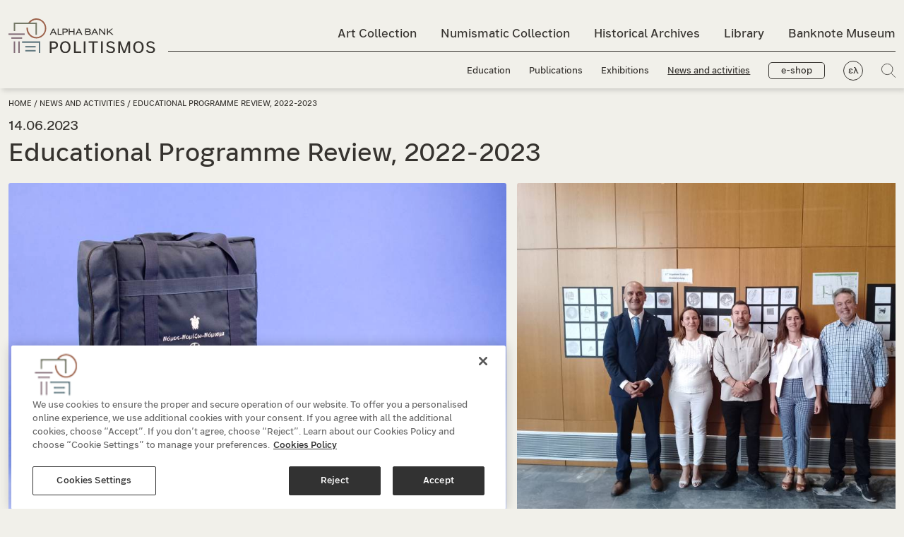

--- FILE ---
content_type: text/html; charset=utf-8
request_url: https://www.alphapolitismos.gr/en/news-and-activities/educational-programme-review-2022-2023/
body_size: 18435
content:


<!DOCTYPE html>
<html lang="en-US">
<head>
        <script type="text/javascript" src="https://cdn.cookielaw.org/consent/078d7f99-a669-4871-a0f0-217965e8cbe7/OtAutoBlock.js"></script>
        <script src="https://cdn.cookielaw.org/scripttemplates/otSDKStub.js" data-document-language="true" type="text/javascript" charset="UTF-8" data-domain-script="078d7f99-a669-4871-a0f0-217965e8cbe7"></script>
    <meta name="viewport" content="width=device-width, initial-scale=1, maximum-scale=2">
    <meta charset="utf-8" />

    



    

<title>Educational Programmes, 2022-2023</title>

            <meta name="description" content="The educational programmes in the form of a museum kit continued to travel to schools in Greece and Cyprus for yet another year. Find out more. " />

            <meta property="og:title" content="Educational Programme Review, 2022-2023 " />
            <meta property="og:description" content="The educational programmes in the form of a museum kit continued to travel to schools for yet another year. " />
            <meta property="og:image" content="https://www.alphapolitismos.gr/media/ge3cwwzh/4.jpg?width=1200&amp;height=630&amp;rnd=133458039726670000" />





    


        <link href="https://www.alphapolitismos.gr/en/news-and-activities/educational-programme-review-2022-2023/" hreflang="en-us" rel="alternate" />
            <link href="https://www.alphapolitismos.gr/el/nea-kai-draseis/apologismos-ekpaideutikon-programmaton-2022-2023/" hreflang="x-default" />
        <link href="https://www.alphapolitismos.gr/el/nea-kai-draseis/apologismos-ekpaideutikon-programmaton-2022-2023/" hreflang="el" rel="alternate" />


    
    <link rel="shortcut icon" href="/media/pvcfwfcu/favicon.png?width=32&amp;height=32" type="image/png" />
    <link rel="apple-touch-icon" sizes="57x57" href="/media/pvcfwfcu/favicon.png?width=57&amp;height=57">
    <link rel="apple-touch-icon" sizes="60x60" href="/media/pvcfwfcu/favicon.png?width=60&amp;height=60">
    <link rel="apple-touch-icon" sizes="72x72" href="/media/pvcfwfcu/favicon.png?width=72&amp;height=72">
    <link rel="apple-touch-icon" sizes="76x76" href="/media/pvcfwfcu/favicon.png?width=76&amp;height=76">
    <link rel="apple-touch-icon" sizes="114x114" href="/media/pvcfwfcu/favicon.png?width=114&amp;height=114">
    <link rel="apple-touch-icon" sizes="120x120" href="/media/pvcfwfcu/favicon.png?width=120&amp;height=120">
    <link rel="apple-touch-icon" sizes="144x144" href="/media/pvcfwfcu/favicon.png?width=144&amp;height=144">
    <link rel="apple-touch-icon" sizes="152x152" href="/media/pvcfwfcu/favicon.png?width=152&amp;height=152">
    <link rel="apple-touch-icon" sizes="180x180" href="/media/pvcfwfcu/favicon.png?width=180&amp;height=180">
    <link rel="icon" type="image/png" href="/media/pvcfwfcu/favicon.png?width=16&amp;height=16" sizes="16x16">
    <link rel="icon" type="image/png" href="/media/pvcfwfcu/favicon.png?width=32&amp;height=32" sizes="32x32">
    <link rel="icon" type="image/png" href="/media/pvcfwfcu/favicon.png?width=96&amp;height=96" sizes="96x96">
    <link rel="icon" type="image/png" href="/media/pvcfwfcu/favicon.png?width=192&amp;height=192" sizes="192x192">
    <meta name="msapplication-square70x70logo" content="/media/pvcfwfcu/favicon.png?width=70&height=70" />
    <meta name="msapplication-square150x150logo" content="/media/pvcfwfcu/favicon.png?width=150&height=150" />
    <meta name="msapplication-square310x310logo" content="/media/pvcfwfcu/favicon.png?width=310&height=310" />



    <link href='/sc/c84a7c1b.754a1b4b.84009a48.0c86d5a2.e6e1bfb0.9635673c.b7312194.dea821cb.2ce9134e.2fd0f339.257bbcce.css.v216' rel='stylesheet' type='text/css'/>

    


<!-- Meta Pixel Code -->
<script>
  !function(f,b,e,v,n,t,s)
  {if(f.fbq)return;n=f.fbq=function(){n.callMethod?
  n.callMethod.apply(n,arguments):n.queue.push(arguments)};
  if(!f._fbq)f._fbq=n;n.push=n;n.loaded=!0;n.version='2.0';
  n.queue=[];t=b.createElement(e);t.async=!0;
  t.src=v;s=b.getElementsByTagName(e)[0];
  s.parentNode.insertBefore(t,s)}(window, document,'script',
  'https://connect.facebook.net/en_US/fbevents.js');
  fbq('init', '1309140123261306');
  fbq('track', 'PageView');
</script>
<noscript><img height="1" width="1" style="display:none"
  src="https://www.facebook.com/tr?id=1309140123261306&ev=PageView&noscript=1"
/></noscript>
<!-- End Meta Pixel Code --><!--  Hotjar Tracking Code for alphapolitismos.gr -->
<script>    
(function(h,o,t,j,a,r){        
h.hj=h.hj||function(){(h.hj.q=h.hj.q||[]).push(arguments)};        
h._hjSettings={hjid:3463675,hjsv:6};        
a=o.getElementsByTagName('head')[0];        
r=o.createElement('script');r.async=1;        
r.src=t+h._hjSettings.hjid+j+h._hjSettings.hjsv;        
a.appendChild(r);    
})(window,document,'https://static.hotjar.com/c/hotjar-','.js?sv=');
</script>

     




    

    

       <script type="application/ld+json">
   {"ItemListElement":[{"@type":"ListItem","Position":1,"Name":"Home","Item":"https://www.alphapolitismos.gr/en/"},{"@type":"ListItem","Position":2,"Name":"News and activities","Item":"https://www.alphapolitismos.gr/en/news-and-activities/"}],"@context":"https://schema.org","@type":"BreadcrumbList"};
</script> 





    

    <script>
        var paginationLiterals = {
            "pageNext": "Next Page",
            "pagePrev": "Previous page",
            "pageLast": "Last page",
            "pageFirst": "First page",
            "pagePage": "Page"
        }
    </script>



</head>

<body >
    <a href="#mainContent" class="visually-hidden-focusable">Skip to main content</a>

    




     





    <header class="header ">
        <div class="searchPopUp">
            <div class="container">
                <form role="search" id="searchForm" action="/en/search-results/" method="get">
                    <span class="searchPopUp__close">
                        <img src="/layout/plus_icon.svg" alt="" title="" />
                    </span>
                    <div class="d-flex align-items-center flex-fill">
                        <img class="searchIco" src="/layout/search_icon.svg" alt="Search" title="Search" />
                        <label class="visually-hidden" for="searchInput">Search input field</label>
                        <input id="searchInput" value="" name="q" type="search" placeholder="What are you looking for?" aria-describedby="searchInput" />
                    </div>
                    <button type="submit">Search</button>
                </form>
            </div>
        </div>
        <div class="container">
            <nav class="navbar navbar-expand-lg">
                <button class="stickyMenu-triger closed d-none" aria-expanded="false" aria-label="Main navigation menu">
                    <span class="navbar-toggler--line"></span>
                    <span class="navbar-toggler--line"></span>
                    <span class="navbar-toggler--line"></span>
                </button>
                <button class="navbar-triger closed" aria-expanded="false" aria-label="Main navigation menu">
                    <span class="navbar-toggler--line"></span>
                    <span class="navbar-toggler--line"></span>
                    <span class="navbar-toggler--line"></span>
                </button>
                

        <div class="logo">
            
            <span id="logoImageSrc" class="visually-hidden" aria-hidden="true">
                <img width='100' height='100'  src ="/media/hw0hu1xi/logo-black-en.svg?width=450&height=450&rnd=133207522134330000/media/hw0hu1xi/logo-black-en.svg" alt="" class="" id="siteLogo"/>
            </span>

            <a href="/en/">
<img width='100' height='100'  src ="/media/hw0hu1xi/logo-black-en.svg?width=450&height=450&rnd=133207522134330000/media/hw0hu1xi/logo-black-en.svg" alt="" class="" id="siteLogo"/>            </a>
        </div>

                



<div class="collapse navbar-collapse" id="mainmenu">
    <ul class="navbar-nav me-auto mb-0 topMenu">

                <li class="nav-item collection02">
                    <a class="nav-link " href="/en/art-collection/">Art Collection</a>
                </li>
                <li class="nav-item collection01">
                    <a class="nav-link " href="/en/numismatic-collection/">Numismatic Collection</a>
                </li>
                <li class="nav-item collection04">
                    <a class="nav-link " href="/en/historical-archives/">Historical Archives</a>
                </li>
                <li class="nav-item collection03">
                    <a class="nav-link " href="/en/library/">Library</a>
                </li>
                <li class="nav-item">
                    <a class="nav-link " href="/en/banknpote-museum-of-ionian-bank/">Banknote Museum</a>
                </li>
    </ul>
    <ul class="navbar-nav me-auto mb-0 bottomMenu">
                <li class="nav-item">
                    <a class="nav-link " href="/en/education/">Education</a>
                </li>
                <li class="nav-item">
                    <a class="nav-link " href="/en/publications/">Publications</a>
                </li>
                <li class="nav-item">
                    <a class="nav-link " href="/en/exhibitions/">Exhibitions</a>
                </li>
                <li class="nav-item">
                    <a class="nav-link active" href="/en/news-and-activities/">News and activities</a>
                </li>

            <li class="nav-item d-none d-lg-inline-block">
                <a class="btn-eshop " href="/en/our-e-shop/">e-shop</a>
            </li>
            <li class="nav-item d-none d-lg-inline-block lang">
                <a href="/el/nea-kai-draseis/apologismos-ekpaideutikon-programmaton-2022-2023/" class="nav-link" title="Alpha Bank Πολιτισμός Ελληνικά">ελ</a>
            </li>
        <li class="nav-item d-none d-lg-inline-block">
            <a href="#" class="searchPopUpTriger"><img src="/layout/search_icon.svg" title="Search" alt="Search" /></a>
        </li>
    </ul>
    <div class="d-lg-none menuExtraOptions">
            <a href="/en/our-e-shop/" class="btn-eshop ">e-shop</a>
        <div class="d-flex align-items-center">
                <a href="/el/nea-kai-draseis/apologismos-ekpaideutikon-programmaton-2022-2023/" class="nav-link lang" title="Alpha Bank Πολιτισμός Ελληνικά">ελ</a>
            <a href="#" class="searchPopUpTriger"><img src="/layout/search_icon.svg" title="Search" alt="Search" /></a>
        </div>
    </div>
</div>
            </nav>
        </div>
    </header>
    <main id="mainContent">
        


<div class="pageTitle d-flex align-items-center noBg">
    <div class="container">
        <div class="row">
                <div class="pageTitle__breadcrumb">
                    


                    <a href="/en/">Home</a> /                     <a href="/en/news-and-activities/">News and activities</a> /                 <span>Educational Programme Review, 2022-2023</span>

                </div>
                <div class="pageTitle__subtitle">
                    14.06.2023
                </div>
            <div class="pageTitle__title">
                    <h1>Educational Programme Review, 2022-2023</h1>
            </div>

        </div>
    </div>
</div>

        












<section id="section_ae9c4595-4774-4389-9948-47f35275e81f" class="carouselPageTopIntro">
    <div class="container">
        <div class="row">
            <div class="col-12">
                <div class="swiper-container swiper">
                    <div class="swiper-wrapper">
                        


        <div class="swiper-slide">
            <picture>
<source media="only screen and (-webkit-min-device-pixel-ratio: 2.25) and (min-width: 992px),only screen and (min--moz-device-pixel-ratio: 2.25) and (min-width: 992px),only screen and (-o-min-device-pixel-ratio: 9/4) and (min-width: 992px),only screen and (min-device-pixel-ratio: 2.25) and (min-width: 992px),only screen and (min-resolution: 2.25dppx) and (min-width: 992px)" data-srcset="/media/ge3cwwzh/4.jpg?height=1860&quality=70&rnd=133458039726670000" />
<source media="only screen and (-webkit-min-device-pixel-ratio: 5/4) and (min-width: 992px),only screen and (min--moz-device-pixel-ratio: 1.25) and (min-width: 992px),only screen and (-o-min-device-pixel-ratio: 5/4) and (min-width: 992px),only screen and (min-device-pixel-ratio: 1.25) and (min-width: 992px),only screen and (min-resolution: 1.25dppx) and (min-width: 992px)" data-srcset="/media/ge3cwwzh/4.jpg?height=1240&quality=70&rnd=133458039726670000" />
<source media="only screen and (min-width: 992px)" data-srcset="/media/ge3cwwzh/4.jpg?height=620&quality=70&rnd=133458039726670000" />
<source media="only screen and (-webkit-min-device-pixel-ratio: 2.25) and (min-width: 768px),only screen and (min--moz-device-pixel-ratio: 2.25) and (min-width: 768px),only screen and (-o-min-device-pixel-ratio: 9/4) and (min-width: 768px),only screen and (min-device-pixel-ratio: 2.25) and (min-width: 768px),only screen and (min-resolution: 2.25dppx) and (min-width: 768px)" data-srcset="/media/ge3cwwzh/4.jpg?height=1410&quality=70&rnd=133458039726670000" />
<source media="only screen and (-webkit-min-device-pixel-ratio: 5/4) and (min-width: 768px),only screen and (min--moz-device-pixel-ratio: 1.25) and (min-width: 768px),only screen and (-o-min-device-pixel-ratio: 5/4) and (min-width: 768px),only screen and (min-device-pixel-ratio: 1.25) and (min-width: 768px),only screen and (min-resolution: 1.25dppx) and (min-width: 768px)" data-srcset="/media/ge3cwwzh/4.jpg?height=940&quality=70&rnd=133458039726670000" />
<source media="only screen and (min-width: 768px)" data-srcset="/media/ge3cwwzh/4.jpg?height=470&quality=70&rnd=133458039726670000" />
<source media="only screen and (-webkit-min-device-pixel-ratio: 2.25) and (min-width: 335px),only screen and (min--moz-device-pixel-ratio: 2.25) and (min-width: 335px),only screen and (-o-min-device-pixel-ratio: 9/4) and (min-width: 335px),only screen and (min-device-pixel-ratio: 2.25) and (min-width: 335px),only screen and (min-resolution: 2.25dppx) and (min-width: 335px)" data-srcset="/media/ge3cwwzh/4.jpg?height=1005&quality=70&rnd=133458039726670000" />
<source media="only screen and (-webkit-min-device-pixel-ratio: 5/4) and (min-width: 335px),only screen and (min--moz-device-pixel-ratio: 1.25) and (min-width: 335px),only screen and (-o-min-device-pixel-ratio: 5/4) and (min-width: 335px),only screen and (min-device-pixel-ratio: 1.25) and (min-width: 335px),only screen and (min-resolution: 1.25dppx) and (min-width: 335px)" data-srcset="/media/ge3cwwzh/4.jpg?height=670&quality=70&rnd=133458039726670000" />
<source media="only screen and (min-width: 335px)" data-srcset="/media/ge3cwwzh/4.jpg?height=335&quality=70&rnd=133458039726670000" />
<source media="only screen and (-webkit-min-device-pixel-ratio: 2.25) and (min-width: 1px),only screen and (min--moz-device-pixel-ratio: 2.25) and (min-width: 1px),only screen and (-o-min-device-pixel-ratio: 9/4) and (min-width: 1px),only screen and (min-device-pixel-ratio: 2.25) and (min-width: 1px),only screen and (min-resolution: 2.25dppx) and (min-width: 1px)" data-srcset="/media/ge3cwwzh/4.jpg?height=1005&quality=70&rnd=133458039726670000" />
<source media="only screen and (-webkit-min-device-pixel-ratio: 5/4) and (min-width: 1px),only screen and (min--moz-device-pixel-ratio: 1.25) and (min-width: 1px),only screen and (-o-min-device-pixel-ratio: 5/4) and (min-width: 1px),only screen and (min-device-pixel-ratio: 1.25) and (min-width: 1px),only screen and (min-resolution: 1.25dppx) and (min-width: 1px)" data-srcset="/media/ge3cwwzh/4.jpg?height=670&quality=70&rnd=133458039726670000" />
<source media="only screen and (min-width: 1px)" data-srcset="/media/ge3cwwzh/4.jpg?height=335&quality=70&rnd=133458039726670000" /><img width='100' height='100' class="lazyload blur-up " data-src="/media/ge3cwwzh/4.jpg" alt="Educational Programme Review, 2022-2023" title="2 Museum kits in blue cloth cases."/>
</picture>
        </div>
        <div class="swiper-slide">
            <picture>
<source media="only screen and (-webkit-min-device-pixel-ratio: 2.25) and (min-width: 992px),only screen and (min--moz-device-pixel-ratio: 2.25) and (min-width: 992px),only screen and (-o-min-device-pixel-ratio: 9/4) and (min-width: 992px),only screen and (min-device-pixel-ratio: 2.25) and (min-width: 992px),only screen and (min-resolution: 2.25dppx) and (min-width: 992px)" data-srcset="/media/lghfylec/mouseiobalitsa_apologismos_thessaloniki_omadiki.jfif?height=1860&quality=70&rnd=133319874899900000" />
<source media="only screen and (-webkit-min-device-pixel-ratio: 5/4) and (min-width: 992px),only screen and (min--moz-device-pixel-ratio: 1.25) and (min-width: 992px),only screen and (-o-min-device-pixel-ratio: 5/4) and (min-width: 992px),only screen and (min-device-pixel-ratio: 1.25) and (min-width: 992px),only screen and (min-resolution: 1.25dppx) and (min-width: 992px)" data-srcset="/media/lghfylec/mouseiobalitsa_apologismos_thessaloniki_omadiki.jfif?height=1240&quality=70&rnd=133319874899900000" />
<source media="only screen and (min-width: 992px)" data-srcset="/media/lghfylec/mouseiobalitsa_apologismos_thessaloniki_omadiki.jfif?height=620&quality=70&rnd=133319874899900000" />
<source media="only screen and (-webkit-min-device-pixel-ratio: 2.25) and (min-width: 768px),only screen and (min--moz-device-pixel-ratio: 2.25) and (min-width: 768px),only screen and (-o-min-device-pixel-ratio: 9/4) and (min-width: 768px),only screen and (min-device-pixel-ratio: 2.25) and (min-width: 768px),only screen and (min-resolution: 2.25dppx) and (min-width: 768px)" data-srcset="/media/lghfylec/mouseiobalitsa_apologismos_thessaloniki_omadiki.jfif?height=1410&quality=70&rnd=133319874899900000" />
<source media="only screen and (-webkit-min-device-pixel-ratio: 5/4) and (min-width: 768px),only screen and (min--moz-device-pixel-ratio: 1.25) and (min-width: 768px),only screen and (-o-min-device-pixel-ratio: 5/4) and (min-width: 768px),only screen and (min-device-pixel-ratio: 1.25) and (min-width: 768px),only screen and (min-resolution: 1.25dppx) and (min-width: 768px)" data-srcset="/media/lghfylec/mouseiobalitsa_apologismos_thessaloniki_omadiki.jfif?height=940&quality=70&rnd=133319874899900000" />
<source media="only screen and (min-width: 768px)" data-srcset="/media/lghfylec/mouseiobalitsa_apologismos_thessaloniki_omadiki.jfif?height=470&quality=70&rnd=133319874899900000" />
<source media="only screen and (-webkit-min-device-pixel-ratio: 2.25) and (min-width: 335px),only screen and (min--moz-device-pixel-ratio: 2.25) and (min-width: 335px),only screen and (-o-min-device-pixel-ratio: 9/4) and (min-width: 335px),only screen and (min-device-pixel-ratio: 2.25) and (min-width: 335px),only screen and (min-resolution: 2.25dppx) and (min-width: 335px)" data-srcset="/media/lghfylec/mouseiobalitsa_apologismos_thessaloniki_omadiki.jfif?height=1005&quality=70&rnd=133319874899900000" />
<source media="only screen and (-webkit-min-device-pixel-ratio: 5/4) and (min-width: 335px),only screen and (min--moz-device-pixel-ratio: 1.25) and (min-width: 335px),only screen and (-o-min-device-pixel-ratio: 5/4) and (min-width: 335px),only screen and (min-device-pixel-ratio: 1.25) and (min-width: 335px),only screen and (min-resolution: 1.25dppx) and (min-width: 335px)" data-srcset="/media/lghfylec/mouseiobalitsa_apologismos_thessaloniki_omadiki.jfif?height=670&quality=70&rnd=133319874899900000" />
<source media="only screen and (min-width: 335px)" data-srcset="/media/lghfylec/mouseiobalitsa_apologismos_thessaloniki_omadiki.jfif?height=335&quality=70&rnd=133319874899900000" />
<source media="only screen and (-webkit-min-device-pixel-ratio: 2.25) and (min-width: 1px),only screen and (min--moz-device-pixel-ratio: 2.25) and (min-width: 1px),only screen and (-o-min-device-pixel-ratio: 9/4) and (min-width: 1px),only screen and (min-device-pixel-ratio: 2.25) and (min-width: 1px),only screen and (min-resolution: 2.25dppx) and (min-width: 1px)" data-srcset="/media/lghfylec/mouseiobalitsa_apologismos_thessaloniki_omadiki.jfif?height=1005&quality=70&rnd=133319874899900000" />
<source media="only screen and (-webkit-min-device-pixel-ratio: 5/4) and (min-width: 1px),only screen and (min--moz-device-pixel-ratio: 1.25) and (min-width: 1px),only screen and (-o-min-device-pixel-ratio: 5/4) and (min-width: 1px),only screen and (min-device-pixel-ratio: 1.25) and (min-width: 1px),only screen and (min-resolution: 1.25dppx) and (min-width: 1px)" data-srcset="/media/lghfylec/mouseiobalitsa_apologismos_thessaloniki_omadiki.jfif?height=670&quality=70&rnd=133319874899900000" />
<source media="only screen and (min-width: 1px)" data-srcset="/media/lghfylec/mouseiobalitsa_apologismos_thessaloniki_omadiki.jfif?height=335&quality=70&rnd=133319874899900000" /><img width='100' height='100' class="lazyload blur-up " data-src="/media/lghfylec/mouseiobalitsa_apologismos_thessaloniki_omadiki.jfif" alt="Highlight from the event in Thessaloniki " title="Three men and two women in front of a wooden wall with students’ drawings. "/>
</picture>
        </div>
        <div class="swiper-slide">
            <picture>
<source media="only screen and (-webkit-min-device-pixel-ratio: 2.25) and (min-width: 992px),only screen and (min--moz-device-pixel-ratio: 2.25) and (min-width: 992px),only screen and (-o-min-device-pixel-ratio: 9/4) and (min-width: 992px),only screen and (min-device-pixel-ratio: 2.25) and (min-width: 992px),only screen and (min-resolution: 2.25dppx) and (min-width: 992px)" data-srcset="/media/lvjli2tb/mouseiobalitsa_apologismos_kypros_1.jpg?height=1860&quality=70&rnd=133319876023770000" />
<source media="only screen and (-webkit-min-device-pixel-ratio: 5/4) and (min-width: 992px),only screen and (min--moz-device-pixel-ratio: 1.25) and (min-width: 992px),only screen and (-o-min-device-pixel-ratio: 5/4) and (min-width: 992px),only screen and (min-device-pixel-ratio: 1.25) and (min-width: 992px),only screen and (min-resolution: 1.25dppx) and (min-width: 992px)" data-srcset="/media/lvjli2tb/mouseiobalitsa_apologismos_kypros_1.jpg?height=1240&quality=70&rnd=133319876023770000" />
<source media="only screen and (min-width: 992px)" data-srcset="/media/lvjli2tb/mouseiobalitsa_apologismos_kypros_1.jpg?height=620&quality=70&rnd=133319876023770000" />
<source media="only screen and (-webkit-min-device-pixel-ratio: 2.25) and (min-width: 768px),only screen and (min--moz-device-pixel-ratio: 2.25) and (min-width: 768px),only screen and (-o-min-device-pixel-ratio: 9/4) and (min-width: 768px),only screen and (min-device-pixel-ratio: 2.25) and (min-width: 768px),only screen and (min-resolution: 2.25dppx) and (min-width: 768px)" data-srcset="/media/lvjli2tb/mouseiobalitsa_apologismos_kypros_1.jpg?height=1410&quality=70&rnd=133319876023770000" />
<source media="only screen and (-webkit-min-device-pixel-ratio: 5/4) and (min-width: 768px),only screen and (min--moz-device-pixel-ratio: 1.25) and (min-width: 768px),only screen and (-o-min-device-pixel-ratio: 5/4) and (min-width: 768px),only screen and (min-device-pixel-ratio: 1.25) and (min-width: 768px),only screen and (min-resolution: 1.25dppx) and (min-width: 768px)" data-srcset="/media/lvjli2tb/mouseiobalitsa_apologismos_kypros_1.jpg?height=940&quality=70&rnd=133319876023770000" />
<source media="only screen and (min-width: 768px)" data-srcset="/media/lvjli2tb/mouseiobalitsa_apologismos_kypros_1.jpg?height=470&quality=70&rnd=133319876023770000" />
<source media="only screen and (-webkit-min-device-pixel-ratio: 2.25) and (min-width: 335px),only screen and (min--moz-device-pixel-ratio: 2.25) and (min-width: 335px),only screen and (-o-min-device-pixel-ratio: 9/4) and (min-width: 335px),only screen and (min-device-pixel-ratio: 2.25) and (min-width: 335px),only screen and (min-resolution: 2.25dppx) and (min-width: 335px)" data-srcset="/media/lvjli2tb/mouseiobalitsa_apologismos_kypros_1.jpg?height=1005&quality=70&rnd=133319876023770000" />
<source media="only screen and (-webkit-min-device-pixel-ratio: 5/4) and (min-width: 335px),only screen and (min--moz-device-pixel-ratio: 1.25) and (min-width: 335px),only screen and (-o-min-device-pixel-ratio: 5/4) and (min-width: 335px),only screen and (min-device-pixel-ratio: 1.25) and (min-width: 335px),only screen and (min-resolution: 1.25dppx) and (min-width: 335px)" data-srcset="/media/lvjli2tb/mouseiobalitsa_apologismos_kypros_1.jpg?height=670&quality=70&rnd=133319876023770000" />
<source media="only screen and (min-width: 335px)" data-srcset="/media/lvjli2tb/mouseiobalitsa_apologismos_kypros_1.jpg?height=335&quality=70&rnd=133319876023770000" />
<source media="only screen and (-webkit-min-device-pixel-ratio: 2.25) and (min-width: 1px),only screen and (min--moz-device-pixel-ratio: 2.25) and (min-width: 1px),only screen and (-o-min-device-pixel-ratio: 9/4) and (min-width: 1px),only screen and (min-device-pixel-ratio: 2.25) and (min-width: 1px),only screen and (min-resolution: 2.25dppx) and (min-width: 1px)" data-srcset="/media/lvjli2tb/mouseiobalitsa_apologismos_kypros_1.jpg?height=1005&quality=70&rnd=133319876023770000" />
<source media="only screen and (-webkit-min-device-pixel-ratio: 5/4) and (min-width: 1px),only screen and (min--moz-device-pixel-ratio: 1.25) and (min-width: 1px),only screen and (-o-min-device-pixel-ratio: 5/4) and (min-width: 1px),only screen and (min-device-pixel-ratio: 1.25) and (min-width: 1px),only screen and (min-resolution: 1.25dppx) and (min-width: 1px)" data-srcset="/media/lvjli2tb/mouseiobalitsa_apologismos_kypros_1.jpg?height=670&quality=70&rnd=133319876023770000" />
<source media="only screen and (min-width: 1px)" data-srcset="/media/lvjli2tb/mouseiobalitsa_apologismos_kypros_1.jpg?height=335&quality=70&rnd=133319876023770000" /><img width='100' height='100' class="lazyload blur-up " data-src="/media/lvjli2tb/mouseiobalitsa_apologismos_kypros_1.jpg" alt="The Currency and Transactions museum kit at a Cyprus school " title="Students in front of an open museum kit with coin replicas and brochures. "/>
</picture>
        </div>
        <div class="swiper-slide">
            <picture>
<source media="only screen and (-webkit-min-device-pixel-ratio: 2.25) and (min-width: 992px),only screen and (min--moz-device-pixel-ratio: 2.25) and (min-width: 992px),only screen and (-o-min-device-pixel-ratio: 9/4) and (min-width: 992px),only screen and (min-device-pixel-ratio: 2.25) and (min-width: 992px),only screen and (min-resolution: 2.25dppx) and (min-width: 992px)" data-srcset="/media/51akgkls/mouseiobalitsa_apologismos_thessaloniki_tsintaris_parousiasi_programmatos.jpg?height=1860&quality=70&rnd=133319874605600000" />
<source media="only screen and (-webkit-min-device-pixel-ratio: 5/4) and (min-width: 992px),only screen and (min--moz-device-pixel-ratio: 1.25) and (min-width: 992px),only screen and (-o-min-device-pixel-ratio: 5/4) and (min-width: 992px),only screen and (min-device-pixel-ratio: 1.25) and (min-width: 992px),only screen and (min-resolution: 1.25dppx) and (min-width: 992px)" data-srcset="/media/51akgkls/mouseiobalitsa_apologismos_thessaloniki_tsintaris_parousiasi_programmatos.jpg?height=1240&quality=70&rnd=133319874605600000" />
<source media="only screen and (min-width: 992px)" data-srcset="/media/51akgkls/mouseiobalitsa_apologismos_thessaloniki_tsintaris_parousiasi_programmatos.jpg?height=620&quality=70&rnd=133319874605600000" />
<source media="only screen and (-webkit-min-device-pixel-ratio: 2.25) and (min-width: 768px),only screen and (min--moz-device-pixel-ratio: 2.25) and (min-width: 768px),only screen and (-o-min-device-pixel-ratio: 9/4) and (min-width: 768px),only screen and (min-device-pixel-ratio: 2.25) and (min-width: 768px),only screen and (min-resolution: 2.25dppx) and (min-width: 768px)" data-srcset="/media/51akgkls/mouseiobalitsa_apologismos_thessaloniki_tsintaris_parousiasi_programmatos.jpg?height=1410&quality=70&rnd=133319874605600000" />
<source media="only screen and (-webkit-min-device-pixel-ratio: 5/4) and (min-width: 768px),only screen and (min--moz-device-pixel-ratio: 1.25) and (min-width: 768px),only screen and (-o-min-device-pixel-ratio: 5/4) and (min-width: 768px),only screen and (min-device-pixel-ratio: 1.25) and (min-width: 768px),only screen and (min-resolution: 1.25dppx) and (min-width: 768px)" data-srcset="/media/51akgkls/mouseiobalitsa_apologismos_thessaloniki_tsintaris_parousiasi_programmatos.jpg?height=940&quality=70&rnd=133319874605600000" />
<source media="only screen and (min-width: 768px)" data-srcset="/media/51akgkls/mouseiobalitsa_apologismos_thessaloniki_tsintaris_parousiasi_programmatos.jpg?height=470&quality=70&rnd=133319874605600000" />
<source media="only screen and (-webkit-min-device-pixel-ratio: 2.25) and (min-width: 335px),only screen and (min--moz-device-pixel-ratio: 2.25) and (min-width: 335px),only screen and (-o-min-device-pixel-ratio: 9/4) and (min-width: 335px),only screen and (min-device-pixel-ratio: 2.25) and (min-width: 335px),only screen and (min-resolution: 2.25dppx) and (min-width: 335px)" data-srcset="/media/51akgkls/mouseiobalitsa_apologismos_thessaloniki_tsintaris_parousiasi_programmatos.jpg?height=1005&quality=70&rnd=133319874605600000" />
<source media="only screen and (-webkit-min-device-pixel-ratio: 5/4) and (min-width: 335px),only screen and (min--moz-device-pixel-ratio: 1.25) and (min-width: 335px),only screen and (-o-min-device-pixel-ratio: 5/4) and (min-width: 335px),only screen and (min-device-pixel-ratio: 1.25) and (min-width: 335px),only screen and (min-resolution: 1.25dppx) and (min-width: 335px)" data-srcset="/media/51akgkls/mouseiobalitsa_apologismos_thessaloniki_tsintaris_parousiasi_programmatos.jpg?height=670&quality=70&rnd=133319874605600000" />
<source media="only screen and (min-width: 335px)" data-srcset="/media/51akgkls/mouseiobalitsa_apologismos_thessaloniki_tsintaris_parousiasi_programmatos.jpg?height=335&quality=70&rnd=133319874605600000" />
<source media="only screen and (-webkit-min-device-pixel-ratio: 2.25) and (min-width: 1px),only screen and (min--moz-device-pixel-ratio: 2.25) and (min-width: 1px),only screen and (-o-min-device-pixel-ratio: 9/4) and (min-width: 1px),only screen and (min-device-pixel-ratio: 2.25) and (min-width: 1px),only screen and (min-resolution: 2.25dppx) and (min-width: 1px)" data-srcset="/media/51akgkls/mouseiobalitsa_apologismos_thessaloniki_tsintaris_parousiasi_programmatos.jpg?height=1005&quality=70&rnd=133319874605600000" />
<source media="only screen and (-webkit-min-device-pixel-ratio: 5/4) and (min-width: 1px),only screen and (min--moz-device-pixel-ratio: 1.25) and (min-width: 1px),only screen and (-o-min-device-pixel-ratio: 5/4) and (min-width: 1px),only screen and (min-device-pixel-ratio: 1.25) and (min-width: 1px),only screen and (min-resolution: 1.25dppx) and (min-width: 1px)" data-srcset="/media/51akgkls/mouseiobalitsa_apologismos_thessaloniki_tsintaris_parousiasi_programmatos.jpg?height=670&quality=70&rnd=133319874605600000" />
<source media="only screen and (min-width: 1px)" data-srcset="/media/51akgkls/mouseiobalitsa_apologismos_thessaloniki_tsintaris_parousiasi_programmatos.jpg?height=335&quality=70&rnd=133319874605600000" /><img width='100' height='100' class="lazyload blur-up " data-src="/media/51akgkls/mouseiobalitsa_apologismos_thessaloniki_tsintaris_parousiasi_programmatos.jpg" alt="Highlight from the event in Thessaloniki " title="The Principal of the 17th Primary School of Thessaloniki, Mr Dimitris Tsintaris, on the podium and a video projection on the left. "/>
</picture>
        </div>

                    </div>
                    <div class="swiperNav">
                        <div class="swiper-pagination"></div>
                        <div class="swiper-button-prev btnid_ae9c4595-4774-4389-9948-47f35275e81f"></div>
                        <div class="swiper-scrollbar scrlbarid_ae9c4595-4774-4389-9948-47f35275e81f"></div>
                        <div class="swiper-button-next btnid_ae9c4595-4774-4389-9948-47f35275e81f"></div>
                    </div>
                </div>
            </div>
        </div>
    </div>
</section>




<div class="container">
    <div class="row">
        <div class="col-12 col-lg-9">
            



<div class="sidebar d-xl-none">
    

<div class="sidebar__links">
</div>



    


<div class="sidebar__banners ">





</div>


</div>




<section id="section_a76ac5f8-6825-4060-b82c-5efc3af05388" class="introTextBlock">
    <div class="container">
        <div class="row">
            




                <div class="col-12 introTextBlock__content normalText">
                    <p>The Alpha Bank Numismatic Collection educational programmes in the form of a museum kit continued to travel to schools in Greece and Cyprus for yet another year. Schools across Greece and Cyprus successfully participated in the programmes.</p>
<h3>Strong interest</h3>
<p>During the 2022-2023 school year, 2,650 students from 42 schools had the chance to:</p>
<ul>
<li>Explore the history of coins and transactions, from antiquity to the present day.</li>
<li>Become familiar with key financial concepts they use in their everyday life.</li>
<li>Cultivate their social skills and team spirit through teamwork.</li>
</ul>
<p>The strong interest demonstrated by primary and junior high schools even in remote areas of Greece, Centres of Creative Activities for Children and schools in Cyprus reflects the success of the programme.</p>
<p>Apart from major urban centres, many regional schools also hosted the museum kits. For example, in Greece they travelled to the:</p>
<ul>
<li>3rd Primary School of Zakynthos</li>
<li>Primary School of Kontopouli, Limnos</li>
<li>Primary School of Ios</li>
<li>Junior High School of Skiathos</li>
<li>Junior High School of Mantoudi, Evoia</li>
<li>Junior High School of Prokopi, Evoia</li>
<li>Primary School of Kopanaki, Messinia</li>
<li>Primary School of Kouloura, Imathia</li>
</ul>
<h3>Partnerships that disseminate knowledge to the new generation</h3>
<p><strong>Ephorate of Antiquities of Kavala, Archaeological Museum of Kavala</strong></p>
<p>From October 2022 to June 2023, the 2 museum kits were hosted at the <a href="/en/news-and-activities/the-museum-cases-in-kavala/" title="The museum cases travel to the Archaeological Museum of Kavala">Archaeological Museum of Kavala</a> for the first time. 515 students had the chance to get to know the numismatic history of Greece.</p>
<p><strong>Primary Education Directorate of Eastern Thessaloniki</strong></p>
<p>The “Nomos-Nomizo-Nomisma” museum kit travelled to 4 schools in the area from January to June 2023. The students of the 17th Primary School of Thessaloniki staged an art exhibition at their school, with help from their teachers. The exhibition included paintings with numismatic themes.</p>
<p>The School’s Principal, Mr Dimitris Tsintaris, and the 4th grade students participated in an event by the Primary Education Directorate of Eastern Thessaloniki with a multimedia presentation of the “Nomos-Nomizo-Nomisma” programme. The event was hosted at the M. Anagnostakis hall of the Thessaloniki Town Hall on Thursday 8 June 2023. It centred on the presentation of the school activities for the 2022-2023 school year. Meanwhile, an exhibition with art creations by students from all the local schools that participated in the programme was also hosted.</p>
<p><strong>Centre of Creative Activities for Children, Neapoli, Volos</strong></p>
<p>For 2 months, from October to November 2022, 173 students from Volos attended the programmes. An exhibition with paintings and ceramic art by the children was also hosted as part of the programme.</p>
<p><strong>The museum kits in Cyprus</strong></p>
<p>The “Currency and Transactions. From Yesterday to Nowadays” programme travelled to Cyprus for the second year running. Out of the schools that participated in the programme, the one that stood out was the Junior High School of Kato Pyrgios, Tylliria, which has 10 students attending. The programme was carried out in partnership with the Marketing and Public Relations Division, Alpha Bank Cyprus Ltd, and was approved by the Cyprus Ministry of Education, Sport and Youth.</p>
<h3>Teachers’ testimonials</h3>
<ul>
<li>“The programme, meaning the way it is structured, is excellent. Rich, with various activities and a wealth of information,” <br />Danai Chondrou, Junior High School of Mantoudi.<br /><br /></li>
<li>“Excellent programme! Rich material and very interesting activities,” <br />Konstantina Tsipidou, Primary School of Ios.<br /><br /></li>
<li>“The museum kit programme is an excellent tool in the hands of teachers, as long as they look for it!” <br />Sofia Anagnosti, Primary School of Kouloura.<br /><br /></li>
<li>“The programme presents information that made a great impression on the students,” <br />Melpomeni Sotiriadou, 6th Primary School of Alexandroupoli.</li>
</ul>
<p> </p>
<p>The <a href="/en/education/the-collection-in-a-travelling-museum-kit/" title="The Collection in a Travelling Museum Kit">educational programmes in the form of a museum kit</a> will continue in the 2023-2024 school year.</p>
                </div>

        </div>
    </div>
</section>




<section id="section_2f353a7b-be09-4e6e-9066-10da26474a56" class="videoBlock Standard">
    <div class="container">
        <div class="row">
            


    <div class="section__title">        
        <h2>Watch the video</h2>
    </div>

            <div class="col max-width">
                <div class="ratio ratio-16x9">
                    <iframe src="https://www.youtube.com/embed/qtagMy7-j-s"
                            title="" frameborder="0"
                            allow="accelerometer; autoplay; clipboard-write; encrypted-media; gyroscope; picture-in-picture" allowfullscreen>
                    </iframe>
                </div>
            </div>
        </div>
    </div>
</section>

        </div>
        <div class="col-12 col-lg-3 sidebar">
            


<div class="d-none d-xl-block">
    

<div class="sidebar__links">
</div>



    


<div class="sidebar__banners ">





</div>


</div>
        </div>
        <div class="col-12">
            








<section id="section_83380fc2-046c-410e-b912-cc5b008d5dbb" class="carouselCollection imageGallery">
    <div class="container">
        <div class="row">
            <div class="d-flex justify-content-between align-items-end">
                


    <div class="section__title">        
        <h2>The programmes through the eyes of the children </h2>
    </div>

            </div>
        </div>
        <div class="row">
            <div class="col-12">
                <div class="swiper-container swiper">
                    <div id="imageGallery_83380fc2-046c-410e-b912-cc5b008d5dbb" class="swiper-wrapper">
                            <div class="swiper-slide">

                                <div class="lightItem" tabindex="0" role="button" data-src="/media/2smey2pz/mouseiobalitsa_apologismos_kavala_1.jfif?rmode=max&amp;width=1280&amp;height=1024&amp;rnd=133319873924570000" data-slide-name="Primary school children kneeling over a floor map with coin replicas. "
                                 data-sub-html="<p style='font-weight:bold; font-size:14pt;'>Primary school children kneeling over a floor map with coin replicas. </p>">
                                    <picture>
<source media="only screen and (-webkit-min-device-pixel-ratio: 2.25) and (min-width: 768px),only screen and (min--moz-device-pixel-ratio: 2.25) and (min-width: 768px),only screen and (-o-min-device-pixel-ratio: 9/4) and (min-width: 768px),only screen and (min-device-pixel-ratio: 2.25) and (min-width: 768px),only screen and (min-resolution: 2.25dppx) and (min-width: 768px)" data-srcset="/media/2smey2pz/mouseiobalitsa_apologismos_kavala_1.jfif?width=990&height=990&quality=70&rnd=133319873924570000" />
<source media="only screen and (-webkit-min-device-pixel-ratio: 5/4) and (min-width: 768px),only screen and (min--moz-device-pixel-ratio: 1.25) and (min-width: 768px),only screen and (-o-min-device-pixel-ratio: 5/4) and (min-width: 768px),only screen and (min-device-pixel-ratio: 1.25) and (min-width: 768px),only screen and (min-resolution: 1.25dppx) and (min-width: 768px)" data-srcset="/media/2smey2pz/mouseiobalitsa_apologismos_kavala_1.jfif?width=660&height=660&quality=70&rnd=133319873924570000" />
<source media="only screen and (min-width: 768px)" data-srcset="/media/2smey2pz/mouseiobalitsa_apologismos_kavala_1.jfif?width=330&height=330&quality=70&rnd=133319873924570000" />
<source media="only screen and (-webkit-min-device-pixel-ratio: 2.25) and (min-width: 576px),only screen and (min--moz-device-pixel-ratio: 2.25) and (min-width: 576px),only screen and (-o-min-device-pixel-ratio: 9/4) and (min-width: 576px),only screen and (min-device-pixel-ratio: 2.25) and (min-width: 576px),only screen and (min-resolution: 2.25dppx) and (min-width: 576px)" data-srcset="/media/2smey2pz/mouseiobalitsa_apologismos_kavala_1.jfif?width=990&height=990&quality=70&rnd=133319873924570000" />
<source media="only screen and (-webkit-min-device-pixel-ratio: 5/4) and (min-width: 576px),only screen and (min--moz-device-pixel-ratio: 1.25) and (min-width: 576px),only screen and (-o-min-device-pixel-ratio: 5/4) and (min-width: 576px),only screen and (min-device-pixel-ratio: 1.25) and (min-width: 576px),only screen and (min-resolution: 1.25dppx) and (min-width: 576px)" data-srcset="/media/2smey2pz/mouseiobalitsa_apologismos_kavala_1.jfif?width=660&height=660&quality=70&rnd=133319873924570000" />
<source media="only screen and (min-width: 576px)" data-srcset="/media/2smey2pz/mouseiobalitsa_apologismos_kavala_1.jfif?width=330&height=330&quality=70&rnd=133319873924570000" />
<source media="only screen and (-webkit-min-device-pixel-ratio: 2.25) and (min-width: 1px),only screen and (min--moz-device-pixel-ratio: 2.25) and (min-width: 1px),only screen and (-o-min-device-pixel-ratio: 9/4) and (min-width: 1px),only screen and (min-device-pixel-ratio: 2.25) and (min-width: 1px),only screen and (min-resolution: 2.25dppx) and (min-width: 1px)" data-srcset="/media/2smey2pz/mouseiobalitsa_apologismos_kavala_1.jfif?width=990&height=990&quality=70&rnd=133319873924570000" />
<source media="only screen and (-webkit-min-device-pixel-ratio: 5/4) and (min-width: 1px),only screen and (min--moz-device-pixel-ratio: 1.25) and (min-width: 1px),only screen and (-o-min-device-pixel-ratio: 5/4) and (min-width: 1px),only screen and (min-device-pixel-ratio: 1.25) and (min-width: 1px),only screen and (min-resolution: 1.25dppx) and (min-width: 1px)" data-srcset="/media/2smey2pz/mouseiobalitsa_apologismos_kavala_1.jfif?width=660&height=660&quality=70&rnd=133319873924570000" />
<source media="only screen and (min-width: 1px)" data-srcset="/media/2smey2pz/mouseiobalitsa_apologismos_kavala_1.jfif?width=330&height=330&quality=70&rnd=133319873924570000" /><img width='100' height='100' class="lazyload blur-up " data-src="/media/2smey2pz/mouseiobalitsa_apologismos_kavala_1.jfif" alt="Highlight from the programme at the Archaeological Museum of Kavala  Activate Image Gallery"/>
</picture>
                                </div>
                            </div>
                            <div class="swiper-slide">

                                <div class="lightItem" tabindex="-1" role="button" data-src="/media/32wbpumr/mouseiobalitsa_apologismos_kavala_2.jfif?rmode=max&amp;width=1280&amp;height=1024&amp;rnd=133319874051070000" data-slide-name="Children’s hands on a table with moulds, clay and coin replicas. "
                                 data-sub-html="<p style='font-weight:bold; font-size:14pt;'>Children’s hands on a table with moulds, clay and coin replicas. </p>">
                                    <picture>
<source media="only screen and (-webkit-min-device-pixel-ratio: 2.25) and (min-width: 768px),only screen and (min--moz-device-pixel-ratio: 2.25) and (min-width: 768px),only screen and (-o-min-device-pixel-ratio: 9/4) and (min-width: 768px),only screen and (min-device-pixel-ratio: 2.25) and (min-width: 768px),only screen and (min-resolution: 2.25dppx) and (min-width: 768px)" data-srcset="/media/32wbpumr/mouseiobalitsa_apologismos_kavala_2.jfif?width=990&height=990&quality=70&rnd=133319874051070000" />
<source media="only screen and (-webkit-min-device-pixel-ratio: 5/4) and (min-width: 768px),only screen and (min--moz-device-pixel-ratio: 1.25) and (min-width: 768px),only screen and (-o-min-device-pixel-ratio: 5/4) and (min-width: 768px),only screen and (min-device-pixel-ratio: 1.25) and (min-width: 768px),only screen and (min-resolution: 1.25dppx) and (min-width: 768px)" data-srcset="/media/32wbpumr/mouseiobalitsa_apologismos_kavala_2.jfif?width=660&height=660&quality=70&rnd=133319874051070000" />
<source media="only screen and (min-width: 768px)" data-srcset="/media/32wbpumr/mouseiobalitsa_apologismos_kavala_2.jfif?width=330&height=330&quality=70&rnd=133319874051070000" />
<source media="only screen and (-webkit-min-device-pixel-ratio: 2.25) and (min-width: 576px),only screen and (min--moz-device-pixel-ratio: 2.25) and (min-width: 576px),only screen and (-o-min-device-pixel-ratio: 9/4) and (min-width: 576px),only screen and (min-device-pixel-ratio: 2.25) and (min-width: 576px),only screen and (min-resolution: 2.25dppx) and (min-width: 576px)" data-srcset="/media/32wbpumr/mouseiobalitsa_apologismos_kavala_2.jfif?width=990&height=990&quality=70&rnd=133319874051070000" />
<source media="only screen and (-webkit-min-device-pixel-ratio: 5/4) and (min-width: 576px),only screen and (min--moz-device-pixel-ratio: 1.25) and (min-width: 576px),only screen and (-o-min-device-pixel-ratio: 5/4) and (min-width: 576px),only screen and (min-device-pixel-ratio: 1.25) and (min-width: 576px),only screen and (min-resolution: 1.25dppx) and (min-width: 576px)" data-srcset="/media/32wbpumr/mouseiobalitsa_apologismos_kavala_2.jfif?width=660&height=660&quality=70&rnd=133319874051070000" />
<source media="only screen and (min-width: 576px)" data-srcset="/media/32wbpumr/mouseiobalitsa_apologismos_kavala_2.jfif?width=330&height=330&quality=70&rnd=133319874051070000" />
<source media="only screen and (-webkit-min-device-pixel-ratio: 2.25) and (min-width: 1px),only screen and (min--moz-device-pixel-ratio: 2.25) and (min-width: 1px),only screen and (-o-min-device-pixel-ratio: 9/4) and (min-width: 1px),only screen and (min-device-pixel-ratio: 2.25) and (min-width: 1px),only screen and (min-resolution: 2.25dppx) and (min-width: 1px)" data-srcset="/media/32wbpumr/mouseiobalitsa_apologismos_kavala_2.jfif?width=990&height=990&quality=70&rnd=133319874051070000" />
<source media="only screen and (-webkit-min-device-pixel-ratio: 5/4) and (min-width: 1px),only screen and (min--moz-device-pixel-ratio: 1.25) and (min-width: 1px),only screen and (-o-min-device-pixel-ratio: 5/4) and (min-width: 1px),only screen and (min-device-pixel-ratio: 1.25) and (min-width: 1px),only screen and (min-resolution: 1.25dppx) and (min-width: 1px)" data-srcset="/media/32wbpumr/mouseiobalitsa_apologismos_kavala_2.jfif?width=660&height=660&quality=70&rnd=133319874051070000" />
<source media="only screen and (min-width: 1px)" data-srcset="/media/32wbpumr/mouseiobalitsa_apologismos_kavala_2.jfif?width=330&height=330&quality=70&rnd=133319874051070000" /><img width='100' height='100' class="lazyload blur-up " data-src="/media/32wbpumr/mouseiobalitsa_apologismos_kavala_2.jfif" alt="Highlight from the programme at the Archaeological Museum of Kavala  "/>
</picture>
                                </div>
                            </div>
                            <div class="swiper-slide">

                                <div class="lightItem" tabindex="-1" role="button" data-src="/media/l3rb1uva/mouseiobalitsa_apologismos_kdap_volos_2.jfif?rmode=max&amp;width=1280&amp;height=1024&amp;rnd=133319875773370000" data-slide-name="Children&#x27;s hand holding a pencil and drawing a turtle on clay. "
                                 data-sub-html="<p style='font-weight:bold; font-size:14pt;'>Children&#x27;s hand holding a pencil and drawing a turtle on clay. </p>">
                                    <picture>
<source media="only screen and (-webkit-min-device-pixel-ratio: 2.25) and (min-width: 768px),only screen and (min--moz-device-pixel-ratio: 2.25) and (min-width: 768px),only screen and (-o-min-device-pixel-ratio: 9/4) and (min-width: 768px),only screen and (min-device-pixel-ratio: 2.25) and (min-width: 768px),only screen and (min-resolution: 2.25dppx) and (min-width: 768px)" data-srcset="/media/l3rb1uva/mouseiobalitsa_apologismos_kdap_volos_2.jfif?width=990&height=990&quality=70&rnd=133319875773370000" />
<source media="only screen and (-webkit-min-device-pixel-ratio: 5/4) and (min-width: 768px),only screen and (min--moz-device-pixel-ratio: 1.25) and (min-width: 768px),only screen and (-o-min-device-pixel-ratio: 5/4) and (min-width: 768px),only screen and (min-device-pixel-ratio: 1.25) and (min-width: 768px),only screen and (min-resolution: 1.25dppx) and (min-width: 768px)" data-srcset="/media/l3rb1uva/mouseiobalitsa_apologismos_kdap_volos_2.jfif?width=660&height=660&quality=70&rnd=133319875773370000" />
<source media="only screen and (min-width: 768px)" data-srcset="/media/l3rb1uva/mouseiobalitsa_apologismos_kdap_volos_2.jfif?width=330&height=330&quality=70&rnd=133319875773370000" />
<source media="only screen and (-webkit-min-device-pixel-ratio: 2.25) and (min-width: 576px),only screen and (min--moz-device-pixel-ratio: 2.25) and (min-width: 576px),only screen and (-o-min-device-pixel-ratio: 9/4) and (min-width: 576px),only screen and (min-device-pixel-ratio: 2.25) and (min-width: 576px),only screen and (min-resolution: 2.25dppx) and (min-width: 576px)" data-srcset="/media/l3rb1uva/mouseiobalitsa_apologismos_kdap_volos_2.jfif?width=990&height=990&quality=70&rnd=133319875773370000" />
<source media="only screen and (-webkit-min-device-pixel-ratio: 5/4) and (min-width: 576px),only screen and (min--moz-device-pixel-ratio: 1.25) and (min-width: 576px),only screen and (-o-min-device-pixel-ratio: 5/4) and (min-width: 576px),only screen and (min-device-pixel-ratio: 1.25) and (min-width: 576px),only screen and (min-resolution: 1.25dppx) and (min-width: 576px)" data-srcset="/media/l3rb1uva/mouseiobalitsa_apologismos_kdap_volos_2.jfif?width=660&height=660&quality=70&rnd=133319875773370000" />
<source media="only screen and (min-width: 576px)" data-srcset="/media/l3rb1uva/mouseiobalitsa_apologismos_kdap_volos_2.jfif?width=330&height=330&quality=70&rnd=133319875773370000" />
<source media="only screen and (-webkit-min-device-pixel-ratio: 2.25) and (min-width: 1px),only screen and (min--moz-device-pixel-ratio: 2.25) and (min-width: 1px),only screen and (-o-min-device-pixel-ratio: 9/4) and (min-width: 1px),only screen and (min-device-pixel-ratio: 2.25) and (min-width: 1px),only screen and (min-resolution: 2.25dppx) and (min-width: 1px)" data-srcset="/media/l3rb1uva/mouseiobalitsa_apologismos_kdap_volos_2.jfif?width=990&height=990&quality=70&rnd=133319875773370000" />
<source media="only screen and (-webkit-min-device-pixel-ratio: 5/4) and (min-width: 1px),only screen and (min--moz-device-pixel-ratio: 1.25) and (min-width: 1px),only screen and (-o-min-device-pixel-ratio: 5/4) and (min-width: 1px),only screen and (min-device-pixel-ratio: 1.25) and (min-width: 1px),only screen and (min-resolution: 1.25dppx) and (min-width: 1px)" data-srcset="/media/l3rb1uva/mouseiobalitsa_apologismos_kdap_volos_2.jfif?width=660&height=660&quality=70&rnd=133319875773370000" />
<source media="only screen and (min-width: 1px)" data-srcset="/media/l3rb1uva/mouseiobalitsa_apologismos_kdap_volos_2.jfif?width=330&height=330&quality=70&rnd=133319875773370000" /><img width='100' height='100' class="lazyload blur-up " data-src="/media/l3rb1uva/mouseiobalitsa_apologismos_kdap_volos_2.jfif" alt="Activities workshop at the Centre of Creative Activities for Children, Neapoli, Volos  "/>
</picture>
                                </div>
                            </div>
                            <div class="swiper-slide">

                                <div class="lightItem" tabindex="-1" role="button" data-src="/media/snrffr0k/mouseiobalitsa_apologismos_thessaloniki_zografika_erga_mathiton.jfif?rmode=max&amp;width=1280&amp;height=1024&amp;rnd=133319875106070000" data-slide-name="Wooden wall with children’s drawings and a small card with info on top. "
                                 data-sub-html="<p style='font-weight:bold; font-size:14pt;'>Wooden wall with children’s drawings and a small card with info on top. </p>">
                                    <picture>
<source media="only screen and (-webkit-min-device-pixel-ratio: 2.25) and (min-width: 768px),only screen and (min--moz-device-pixel-ratio: 2.25) and (min-width: 768px),only screen and (-o-min-device-pixel-ratio: 9/4) and (min-width: 768px),only screen and (min-device-pixel-ratio: 2.25) and (min-width: 768px),only screen and (min-resolution: 2.25dppx) and (min-width: 768px)" data-srcset="/media/snrffr0k/mouseiobalitsa_apologismos_thessaloniki_zografika_erga_mathiton.jfif?width=990&height=990&quality=70&rnd=133319875106070000" />
<source media="only screen and (-webkit-min-device-pixel-ratio: 5/4) and (min-width: 768px),only screen and (min--moz-device-pixel-ratio: 1.25) and (min-width: 768px),only screen and (-o-min-device-pixel-ratio: 5/4) and (min-width: 768px),only screen and (min-device-pixel-ratio: 1.25) and (min-width: 768px),only screen and (min-resolution: 1.25dppx) and (min-width: 768px)" data-srcset="/media/snrffr0k/mouseiobalitsa_apologismos_thessaloniki_zografika_erga_mathiton.jfif?width=660&height=660&quality=70&rnd=133319875106070000" />
<source media="only screen and (min-width: 768px)" data-srcset="/media/snrffr0k/mouseiobalitsa_apologismos_thessaloniki_zografika_erga_mathiton.jfif?width=330&height=330&quality=70&rnd=133319875106070000" />
<source media="only screen and (-webkit-min-device-pixel-ratio: 2.25) and (min-width: 576px),only screen and (min--moz-device-pixel-ratio: 2.25) and (min-width: 576px),only screen and (-o-min-device-pixel-ratio: 9/4) and (min-width: 576px),only screen and (min-device-pixel-ratio: 2.25) and (min-width: 576px),only screen and (min-resolution: 2.25dppx) and (min-width: 576px)" data-srcset="/media/snrffr0k/mouseiobalitsa_apologismos_thessaloniki_zografika_erga_mathiton.jfif?width=990&height=990&quality=70&rnd=133319875106070000" />
<source media="only screen and (-webkit-min-device-pixel-ratio: 5/4) and (min-width: 576px),only screen and (min--moz-device-pixel-ratio: 1.25) and (min-width: 576px),only screen and (-o-min-device-pixel-ratio: 5/4) and (min-width: 576px),only screen and (min-device-pixel-ratio: 1.25) and (min-width: 576px),only screen and (min-resolution: 1.25dppx) and (min-width: 576px)" data-srcset="/media/snrffr0k/mouseiobalitsa_apologismos_thessaloniki_zografika_erga_mathiton.jfif?width=660&height=660&quality=70&rnd=133319875106070000" />
<source media="only screen and (min-width: 576px)" data-srcset="/media/snrffr0k/mouseiobalitsa_apologismos_thessaloniki_zografika_erga_mathiton.jfif?width=330&height=330&quality=70&rnd=133319875106070000" />
<source media="only screen and (-webkit-min-device-pixel-ratio: 2.25) and (min-width: 1px),only screen and (min--moz-device-pixel-ratio: 2.25) and (min-width: 1px),only screen and (-o-min-device-pixel-ratio: 9/4) and (min-width: 1px),only screen and (min-device-pixel-ratio: 2.25) and (min-width: 1px),only screen and (min-resolution: 2.25dppx) and (min-width: 1px)" data-srcset="/media/snrffr0k/mouseiobalitsa_apologismos_thessaloniki_zografika_erga_mathiton.jfif?width=990&height=990&quality=70&rnd=133319875106070000" />
<source media="only screen and (-webkit-min-device-pixel-ratio: 5/4) and (min-width: 1px),only screen and (min--moz-device-pixel-ratio: 1.25) and (min-width: 1px),only screen and (-o-min-device-pixel-ratio: 5/4) and (min-width: 1px),only screen and (min-device-pixel-ratio: 1.25) and (min-width: 1px),only screen and (min-resolution: 1.25dppx) and (min-width: 1px)" data-srcset="/media/snrffr0k/mouseiobalitsa_apologismos_thessaloniki_zografika_erga_mathiton.jfif?width=660&height=660&quality=70&rnd=133319875106070000" />
<source media="only screen and (min-width: 1px)" data-srcset="/media/snrffr0k/mouseiobalitsa_apologismos_thessaloniki_zografika_erga_mathiton.jfif?width=330&height=330&quality=70&rnd=133319875106070000" /><img width='100' height='100' class="lazyload blur-up " data-src="/media/snrffr0k/mouseiobalitsa_apologismos_thessaloniki_zografika_erga_mathiton.jfif" alt="Highlight from the event in Thessaloniki  "/>
</picture>
                                </div>
                            </div>
                            <div class="swiper-slide">

                                <div class="lightItem" tabindex="-1" role="button" data-src="/media/s11fi2bm/mouseiobalitsa_apologismos_kypros_2.jpg?rmode=max&amp;width=1280&amp;height=1024&amp;rnd=133319876089330000" data-slide-name="Clay coin replicas, children’s creations at a Cyprus school "
                                 data-sub-html="<p style='font-weight:bold; font-size:14pt;'>Clay coin replicas, children’s creations at a Cyprus school </p>">
                                    <picture>
<source media="only screen and (-webkit-min-device-pixel-ratio: 2.25) and (min-width: 768px),only screen and (min--moz-device-pixel-ratio: 2.25) and (min-width: 768px),only screen and (-o-min-device-pixel-ratio: 9/4) and (min-width: 768px),only screen and (min-device-pixel-ratio: 2.25) and (min-width: 768px),only screen and (min-resolution: 2.25dppx) and (min-width: 768px)" data-srcset="/media/s11fi2bm/mouseiobalitsa_apologismos_kypros_2.jpg?width=990&height=990&quality=70&rnd=133319876089330000" />
<source media="only screen and (-webkit-min-device-pixel-ratio: 5/4) and (min-width: 768px),only screen and (min--moz-device-pixel-ratio: 1.25) and (min-width: 768px),only screen and (-o-min-device-pixel-ratio: 5/4) and (min-width: 768px),only screen and (min-device-pixel-ratio: 1.25) and (min-width: 768px),only screen and (min-resolution: 1.25dppx) and (min-width: 768px)" data-srcset="/media/s11fi2bm/mouseiobalitsa_apologismos_kypros_2.jpg?width=660&height=660&quality=70&rnd=133319876089330000" />
<source media="only screen and (min-width: 768px)" data-srcset="/media/s11fi2bm/mouseiobalitsa_apologismos_kypros_2.jpg?width=330&height=330&quality=70&rnd=133319876089330000" />
<source media="only screen and (-webkit-min-device-pixel-ratio: 2.25) and (min-width: 576px),only screen and (min--moz-device-pixel-ratio: 2.25) and (min-width: 576px),only screen and (-o-min-device-pixel-ratio: 9/4) and (min-width: 576px),only screen and (min-device-pixel-ratio: 2.25) and (min-width: 576px),only screen and (min-resolution: 2.25dppx) and (min-width: 576px)" data-srcset="/media/s11fi2bm/mouseiobalitsa_apologismos_kypros_2.jpg?width=990&height=990&quality=70&rnd=133319876089330000" />
<source media="only screen and (-webkit-min-device-pixel-ratio: 5/4) and (min-width: 576px),only screen and (min--moz-device-pixel-ratio: 1.25) and (min-width: 576px),only screen and (-o-min-device-pixel-ratio: 5/4) and (min-width: 576px),only screen and (min-device-pixel-ratio: 1.25) and (min-width: 576px),only screen and (min-resolution: 1.25dppx) and (min-width: 576px)" data-srcset="/media/s11fi2bm/mouseiobalitsa_apologismos_kypros_2.jpg?width=660&height=660&quality=70&rnd=133319876089330000" />
<source media="only screen and (min-width: 576px)" data-srcset="/media/s11fi2bm/mouseiobalitsa_apologismos_kypros_2.jpg?width=330&height=330&quality=70&rnd=133319876089330000" />
<source media="only screen and (-webkit-min-device-pixel-ratio: 2.25) and (min-width: 1px),only screen and (min--moz-device-pixel-ratio: 2.25) and (min-width: 1px),only screen and (-o-min-device-pixel-ratio: 9/4) and (min-width: 1px),only screen and (min-device-pixel-ratio: 2.25) and (min-width: 1px),only screen and (min-resolution: 2.25dppx) and (min-width: 1px)" data-srcset="/media/s11fi2bm/mouseiobalitsa_apologismos_kypros_2.jpg?width=990&height=990&quality=70&rnd=133319876089330000" />
<source media="only screen and (-webkit-min-device-pixel-ratio: 5/4) and (min-width: 1px),only screen and (min--moz-device-pixel-ratio: 1.25) and (min-width: 1px),only screen and (-o-min-device-pixel-ratio: 5/4) and (min-width: 1px),only screen and (min-device-pixel-ratio: 1.25) and (min-width: 1px),only screen and (min-resolution: 1.25dppx) and (min-width: 1px)" data-srcset="/media/s11fi2bm/mouseiobalitsa_apologismos_kypros_2.jpg?width=660&height=660&quality=70&rnd=133319876089330000" />
<source media="only screen and (min-width: 1px)" data-srcset="/media/s11fi2bm/mouseiobalitsa_apologismos_kypros_2.jpg?width=330&height=330&quality=70&rnd=133319876089330000" /><img width='100' height='100' class="lazyload blur-up " data-src="/media/s11fi2bm/mouseiobalitsa_apologismos_kypros_2.jpg" alt="The Currency and Transactions museum kit at a Cyprus school  "/>
</picture>
                                </div>
                            </div>
                            <div class="swiper-slide">

                                <div class="lightItem" tabindex="-1" role="button" data-src="/media/kskl40po/mouseiobalitsa_apologismos_kdap_volos_1.jpg?rmode=max&amp;width=1280&amp;height=1024&amp;rnd=133319950625970000" data-slide-name="Students and teacher seating on the floor watching a video projection with ancient coins. "
                                 data-sub-html="<p style='font-weight:bold; font-size:14pt;'>Students and teacher seating on the floor watching a video projection with ancient coins. </p>">
                                    <picture>
<source media="only screen and (-webkit-min-device-pixel-ratio: 2.25) and (min-width: 768px),only screen and (min--moz-device-pixel-ratio: 2.25) and (min-width: 768px),only screen and (-o-min-device-pixel-ratio: 9/4) and (min-width: 768px),only screen and (min-device-pixel-ratio: 2.25) and (min-width: 768px),only screen and (min-resolution: 2.25dppx) and (min-width: 768px)" data-srcset="/media/kskl40po/mouseiobalitsa_apologismos_kdap_volos_1.jpg?width=990&height=990&quality=70&rnd=133319950625970000" />
<source media="only screen and (-webkit-min-device-pixel-ratio: 5/4) and (min-width: 768px),only screen and (min--moz-device-pixel-ratio: 1.25) and (min-width: 768px),only screen and (-o-min-device-pixel-ratio: 5/4) and (min-width: 768px),only screen and (min-device-pixel-ratio: 1.25) and (min-width: 768px),only screen and (min-resolution: 1.25dppx) and (min-width: 768px)" data-srcset="/media/kskl40po/mouseiobalitsa_apologismos_kdap_volos_1.jpg?width=660&height=660&quality=70&rnd=133319950625970000" />
<source media="only screen and (min-width: 768px)" data-srcset="/media/kskl40po/mouseiobalitsa_apologismos_kdap_volos_1.jpg?width=330&height=330&quality=70&rnd=133319950625970000" />
<source media="only screen and (-webkit-min-device-pixel-ratio: 2.25) and (min-width: 576px),only screen and (min--moz-device-pixel-ratio: 2.25) and (min-width: 576px),only screen and (-o-min-device-pixel-ratio: 9/4) and (min-width: 576px),only screen and (min-device-pixel-ratio: 2.25) and (min-width: 576px),only screen and (min-resolution: 2.25dppx) and (min-width: 576px)" data-srcset="/media/kskl40po/mouseiobalitsa_apologismos_kdap_volos_1.jpg?width=990&height=990&quality=70&rnd=133319950625970000" />
<source media="only screen and (-webkit-min-device-pixel-ratio: 5/4) and (min-width: 576px),only screen and (min--moz-device-pixel-ratio: 1.25) and (min-width: 576px),only screen and (-o-min-device-pixel-ratio: 5/4) and (min-width: 576px),only screen and (min-device-pixel-ratio: 1.25) and (min-width: 576px),only screen and (min-resolution: 1.25dppx) and (min-width: 576px)" data-srcset="/media/kskl40po/mouseiobalitsa_apologismos_kdap_volos_1.jpg?width=660&height=660&quality=70&rnd=133319950625970000" />
<source media="only screen and (min-width: 576px)" data-srcset="/media/kskl40po/mouseiobalitsa_apologismos_kdap_volos_1.jpg?width=330&height=330&quality=70&rnd=133319950625970000" />
<source media="only screen and (-webkit-min-device-pixel-ratio: 2.25) and (min-width: 1px),only screen and (min--moz-device-pixel-ratio: 2.25) and (min-width: 1px),only screen and (-o-min-device-pixel-ratio: 9/4) and (min-width: 1px),only screen and (min-device-pixel-ratio: 2.25) and (min-width: 1px),only screen and (min-resolution: 2.25dppx) and (min-width: 1px)" data-srcset="/media/kskl40po/mouseiobalitsa_apologismos_kdap_volos_1.jpg?width=990&height=990&quality=70&rnd=133319950625970000" />
<source media="only screen and (-webkit-min-device-pixel-ratio: 5/4) and (min-width: 1px),only screen and (min--moz-device-pixel-ratio: 1.25) and (min-width: 1px),only screen and (-o-min-device-pixel-ratio: 5/4) and (min-width: 1px),only screen and (min-device-pixel-ratio: 1.25) and (min-width: 1px),only screen and (min-resolution: 1.25dppx) and (min-width: 1px)" data-srcset="/media/kskl40po/mouseiobalitsa_apologismos_kdap_volos_1.jpg?width=660&height=660&quality=70&rnd=133319950625970000" />
<source media="only screen and (min-width: 1px)" data-srcset="/media/kskl40po/mouseiobalitsa_apologismos_kdap_volos_1.jpg?width=330&height=330&quality=70&rnd=133319950625970000" /><img width='100' height='100' class="lazyload blur-up " data-src="/media/kskl40po/mouseiobalitsa_apologismos_kdap_volos_1.jpg" alt="Presentation of the programme at the Centre of Creative Activities for Children, Neapoli, Volos  "/>
</picture>
                                </div>
                            </div>
                            <div class="swiper-slide">

                                <div class="lightItem" tabindex="-1" role="button" data-src="/media/pyndcbmg/mouseiobalitsa_apologismos_thessaloniki_aithousa-parousiasis.jfif?rmode=max&amp;width=1280&amp;height=1024&amp;rnd=133319875282030000" data-slide-name="Audience seated and speaker with video projection at the far end. "
                                 data-sub-html="<p style='font-weight:bold; font-size:14pt;'>Audience seated and speaker with video projection at the far end. </p>">
                                    <picture>
<source media="only screen and (-webkit-min-device-pixel-ratio: 2.25) and (min-width: 768px),only screen and (min--moz-device-pixel-ratio: 2.25) and (min-width: 768px),only screen and (-o-min-device-pixel-ratio: 9/4) and (min-width: 768px),only screen and (min-device-pixel-ratio: 2.25) and (min-width: 768px),only screen and (min-resolution: 2.25dppx) and (min-width: 768px)" data-srcset="/media/pyndcbmg/mouseiobalitsa_apologismos_thessaloniki_aithousa-parousiasis.jfif?width=990&height=990&quality=70&rnd=133319875282030000" />
<source media="only screen and (-webkit-min-device-pixel-ratio: 5/4) and (min-width: 768px),only screen and (min--moz-device-pixel-ratio: 1.25) and (min-width: 768px),only screen and (-o-min-device-pixel-ratio: 5/4) and (min-width: 768px),only screen and (min-device-pixel-ratio: 1.25) and (min-width: 768px),only screen and (min-resolution: 1.25dppx) and (min-width: 768px)" data-srcset="/media/pyndcbmg/mouseiobalitsa_apologismos_thessaloniki_aithousa-parousiasis.jfif?width=660&height=660&quality=70&rnd=133319875282030000" />
<source media="only screen and (min-width: 768px)" data-srcset="/media/pyndcbmg/mouseiobalitsa_apologismos_thessaloniki_aithousa-parousiasis.jfif?width=330&height=330&quality=70&rnd=133319875282030000" />
<source media="only screen and (-webkit-min-device-pixel-ratio: 2.25) and (min-width: 576px),only screen and (min--moz-device-pixel-ratio: 2.25) and (min-width: 576px),only screen and (-o-min-device-pixel-ratio: 9/4) and (min-width: 576px),only screen and (min-device-pixel-ratio: 2.25) and (min-width: 576px),only screen and (min-resolution: 2.25dppx) and (min-width: 576px)" data-srcset="/media/pyndcbmg/mouseiobalitsa_apologismos_thessaloniki_aithousa-parousiasis.jfif?width=990&height=990&quality=70&rnd=133319875282030000" />
<source media="only screen and (-webkit-min-device-pixel-ratio: 5/4) and (min-width: 576px),only screen and (min--moz-device-pixel-ratio: 1.25) and (min-width: 576px),only screen and (-o-min-device-pixel-ratio: 5/4) and (min-width: 576px),only screen and (min-device-pixel-ratio: 1.25) and (min-width: 576px),only screen and (min-resolution: 1.25dppx) and (min-width: 576px)" data-srcset="/media/pyndcbmg/mouseiobalitsa_apologismos_thessaloniki_aithousa-parousiasis.jfif?width=660&height=660&quality=70&rnd=133319875282030000" />
<source media="only screen and (min-width: 576px)" data-srcset="/media/pyndcbmg/mouseiobalitsa_apologismos_thessaloniki_aithousa-parousiasis.jfif?width=330&height=330&quality=70&rnd=133319875282030000" />
<source media="only screen and (-webkit-min-device-pixel-ratio: 2.25) and (min-width: 1px),only screen and (min--moz-device-pixel-ratio: 2.25) and (min-width: 1px),only screen and (-o-min-device-pixel-ratio: 9/4) and (min-width: 1px),only screen and (min-device-pixel-ratio: 2.25) and (min-width: 1px),only screen and (min-resolution: 2.25dppx) and (min-width: 1px)" data-srcset="/media/pyndcbmg/mouseiobalitsa_apologismos_thessaloniki_aithousa-parousiasis.jfif?width=990&height=990&quality=70&rnd=133319875282030000" />
<source media="only screen and (-webkit-min-device-pixel-ratio: 5/4) and (min-width: 1px),only screen and (min--moz-device-pixel-ratio: 1.25) and (min-width: 1px),only screen and (-o-min-device-pixel-ratio: 5/4) and (min-width: 1px),only screen and (min-device-pixel-ratio: 1.25) and (min-width: 1px),only screen and (min-resolution: 1.25dppx) and (min-width: 1px)" data-srcset="/media/pyndcbmg/mouseiobalitsa_apologismos_thessaloniki_aithousa-parousiasis.jfif?width=660&height=660&quality=70&rnd=133319875282030000" />
<source media="only screen and (min-width: 1px)" data-srcset="/media/pyndcbmg/mouseiobalitsa_apologismos_thessaloniki_aithousa-parousiasis.jfif?width=330&height=330&quality=70&rnd=133319875282030000" /><img width='100' height='100' class="lazyload blur-up " data-src="/media/pyndcbmg/mouseiobalitsa_apologismos_thessaloniki_aithousa-parousiasis.jfif" alt="Highlight from the event in Thessaloniki  "/>
</picture>
                                </div>
                            </div>
                    </div>
                    <div class="swiperNav">
                        <div class="swiper-button-prev btnid_83380fc2-046c-410e-b912-cc5b008d5dbb"></div>
                        <div class="swiper-scrollbar scrlbarid_83380fc2-046c-410e-b912-cc5b008d5dbb"></div>
                        <div class="swiper-button-next btnid_83380fc2-046c-410e-b912-cc5b008d5dbb"></div>
                    </div>
                </div>
            </div>
        </div>
    </div>
</section>

            <section id="section_a7586349-2026-4e12-aa84-d3d800848a20" class="carouselCollection">
                <div class="container">
                    <div class="row">
                        <div class="d-flex justify-content-between align-items-end">
                            <div class="section__title">
                                <h2>
                                    Discover other news
                                </h2>
                            </div>
                        </div>
                    </div>
                    <div class="row">
                        <div class="col-12">
                            <div class="swiper-container swiper">
                                <div class="swiper-wrapper">
                                    


        <div class="swiper-slide collection01">
            <a href="/en/news-and-activities/the-banknote-museum-participated-in-the-international-museum-day/">
<picture>
<source media="only screen and (-webkit-min-device-pixel-ratio: 2.25) and (min-width: 992px),only screen and (min--moz-device-pixel-ratio: 2.25) and (min-width: 992px),only screen and (-o-min-device-pixel-ratio: 9/4) and (min-width: 992px),only screen and (min-device-pixel-ratio: 2.25) and (min-width: 992px),only screen and (min-resolution: 2.25dppx) and (min-width: 992px)" data-srcset="/media/v0lnucbh/dim_kerkura_2023_5_new.jfif?width=1200&height=1200&quality=70&rnd=133312991767970000" />
<source media="only screen and (-webkit-min-device-pixel-ratio: 5/4) and (min-width: 992px),only screen and (min--moz-device-pixel-ratio: 1.25) and (min-width: 992px),only screen and (-o-min-device-pixel-ratio: 5/4) and (min-width: 992px),only screen and (min-device-pixel-ratio: 1.25) and (min-width: 992px),only screen and (min-resolution: 1.25dppx) and (min-width: 992px)" data-srcset="/media/v0lnucbh/dim_kerkura_2023_5_new.jfif?width=800&height=800&quality=70&rnd=133312991767970000" />
<source media="only screen and (min-width: 992px)" data-srcset="/media/v0lnucbh/dim_kerkura_2023_5_new.jfif?width=400&height=400&quality=70&rnd=133312991767970000" />
<source media="only screen and (-webkit-min-device-pixel-ratio: 2.25) and (min-width: 768px),only screen and (min--moz-device-pixel-ratio: 2.25) and (min-width: 768px),only screen and (-o-min-device-pixel-ratio: 9/4) and (min-width: 768px),only screen and (min-device-pixel-ratio: 2.25) and (min-width: 768px),only screen and (min-resolution: 2.25dppx) and (min-width: 768px)" data-srcset="/media/v0lnucbh/dim_kerkura_2023_5_new.jfif?width=990&height=990&quality=70&rnd=133312991767970000" />
<source media="only screen and (-webkit-min-device-pixel-ratio: 5/4) and (min-width: 768px),only screen and (min--moz-device-pixel-ratio: 1.25) and (min-width: 768px),only screen and (-o-min-device-pixel-ratio: 5/4) and (min-width: 768px),only screen and (min-device-pixel-ratio: 1.25) and (min-width: 768px),only screen and (min-resolution: 1.25dppx) and (min-width: 768px)" data-srcset="/media/v0lnucbh/dim_kerkura_2023_5_new.jfif?width=660&height=660&quality=70&rnd=133312991767970000" />
<source media="only screen and (min-width: 768px)" data-srcset="/media/v0lnucbh/dim_kerkura_2023_5_new.jfif?width=330&height=330&quality=70&rnd=133312991767970000" />
<source media="only screen and (-webkit-min-device-pixel-ratio: 2.25) and (min-width: 576px),only screen and (min--moz-device-pixel-ratio: 2.25) and (min-width: 576px),only screen and (-o-min-device-pixel-ratio: 9/4) and (min-width: 576px),only screen and (min-device-pixel-ratio: 2.25) and (min-width: 576px),only screen and (min-resolution: 2.25dppx) and (min-width: 576px)" data-srcset="/media/v0lnucbh/dim_kerkura_2023_5_new.jfif?width=990&height=990&quality=70&rnd=133312991767970000" />
<source media="only screen and (-webkit-min-device-pixel-ratio: 5/4) and (min-width: 576px),only screen and (min--moz-device-pixel-ratio: 1.25) and (min-width: 576px),only screen and (-o-min-device-pixel-ratio: 5/4) and (min-width: 576px),only screen and (min-device-pixel-ratio: 1.25) and (min-width: 576px),only screen and (min-resolution: 1.25dppx) and (min-width: 576px)" data-srcset="/media/v0lnucbh/dim_kerkura_2023_5_new.jfif?width=660&height=660&quality=70&rnd=133312991767970000" />
<source media="only screen and (min-width: 576px)" data-srcset="/media/v0lnucbh/dim_kerkura_2023_5_new.jfif?width=330&height=330&quality=70&rnd=133312991767970000" />
<source media="only screen and (-webkit-min-device-pixel-ratio: 2.25) and (min-width: 1px),only screen and (min--moz-device-pixel-ratio: 2.25) and (min-width: 1px),only screen and (-o-min-device-pixel-ratio: 9/4) and (min-width: 1px),only screen and (min-device-pixel-ratio: 2.25) and (min-width: 1px),only screen and (min-resolution: 2.25dppx) and (min-width: 1px)" data-srcset="/media/v0lnucbh/dim_kerkura_2023_5_new.jfif?width=990&height=990&quality=70&rnd=133312991767970000" />
<source media="only screen and (-webkit-min-device-pixel-ratio: 5/4) and (min-width: 1px),only screen and (min--moz-device-pixel-ratio: 1.25) and (min-width: 1px),only screen and (-o-min-device-pixel-ratio: 5/4) and (min-width: 1px),only screen and (min-device-pixel-ratio: 1.25) and (min-width: 1px),only screen and (min-resolution: 1.25dppx) and (min-width: 1px)" data-srcset="/media/v0lnucbh/dim_kerkura_2023_5_new.jfif?width=660&height=660&quality=70&rnd=133312991767970000" />
<source media="only screen and (min-width: 1px)" data-srcset="/media/v0lnucbh/dim_kerkura_2023_5_new.jfif?width=330&height=330&quality=70&rnd=133312991767970000" /><img width='100' height='100' class="lazyload blur-up " data-src="/media/v0lnucbh/dim_kerkura_2023_5_new.jfif" alt=""/>
</picture>                <div class="descr">
                    <h3>The Banknote Museum participated in the International Museum Day</h3>
                    <div class="overlay" aria-hidden="true" tabindex="-1">
                        <span class='btn-outline light'>Read more</span>
                    </div>
                </div>
            </a>
        </div>
        <div class="swiper-slide collection02">
            <a href="/en/news-and-activities/participation-in-exhibition-uprootings-1922-2022/">
<picture>
<source media="only screen and (-webkit-min-device-pixel-ratio: 2.25) and (min-width: 992px),only screen and (min--moz-device-pixel-ratio: 2.25) and (min-width: 992px),only screen and (-o-min-device-pixel-ratio: 9/4) and (min-width: 992px),only screen and (min-device-pixel-ratio: 2.25) and (min-width: 992px),only screen and (min-resolution: 2.25dppx) and (min-width: 992px)" data-srcset="/media/l4xbgwtv/uprootings-tellogleio2.jpg?width=1200&height=1200&quality=70&rnd=133722583757200000" />
<source media="only screen and (-webkit-min-device-pixel-ratio: 5/4) and (min-width: 992px),only screen and (min--moz-device-pixel-ratio: 1.25) and (min-width: 992px),only screen and (-o-min-device-pixel-ratio: 5/4) and (min-width: 992px),only screen and (min-device-pixel-ratio: 1.25) and (min-width: 992px),only screen and (min-resolution: 1.25dppx) and (min-width: 992px)" data-srcset="/media/l4xbgwtv/uprootings-tellogleio2.jpg?width=800&height=800&quality=70&rnd=133722583757200000" />
<source media="only screen and (min-width: 992px)" data-srcset="/media/l4xbgwtv/uprootings-tellogleio2.jpg?width=400&height=400&quality=70&rnd=133722583757200000" />
<source media="only screen and (-webkit-min-device-pixel-ratio: 2.25) and (min-width: 768px),only screen and (min--moz-device-pixel-ratio: 2.25) and (min-width: 768px),only screen and (-o-min-device-pixel-ratio: 9/4) and (min-width: 768px),only screen and (min-device-pixel-ratio: 2.25) and (min-width: 768px),only screen and (min-resolution: 2.25dppx) and (min-width: 768px)" data-srcset="/media/l4xbgwtv/uprootings-tellogleio2.jpg?width=990&height=990&quality=70&rnd=133722583757200000" />
<source media="only screen and (-webkit-min-device-pixel-ratio: 5/4) and (min-width: 768px),only screen and (min--moz-device-pixel-ratio: 1.25) and (min-width: 768px),only screen and (-o-min-device-pixel-ratio: 5/4) and (min-width: 768px),only screen and (min-device-pixel-ratio: 1.25) and (min-width: 768px),only screen and (min-resolution: 1.25dppx) and (min-width: 768px)" data-srcset="/media/l4xbgwtv/uprootings-tellogleio2.jpg?width=660&height=660&quality=70&rnd=133722583757200000" />
<source media="only screen and (min-width: 768px)" data-srcset="/media/l4xbgwtv/uprootings-tellogleio2.jpg?width=330&height=330&quality=70&rnd=133722583757200000" />
<source media="only screen and (-webkit-min-device-pixel-ratio: 2.25) and (min-width: 576px),only screen and (min--moz-device-pixel-ratio: 2.25) and (min-width: 576px),only screen and (-o-min-device-pixel-ratio: 9/4) and (min-width: 576px),only screen and (min-device-pixel-ratio: 2.25) and (min-width: 576px),only screen and (min-resolution: 2.25dppx) and (min-width: 576px)" data-srcset="/media/l4xbgwtv/uprootings-tellogleio2.jpg?width=990&height=990&quality=70&rnd=133722583757200000" />
<source media="only screen and (-webkit-min-device-pixel-ratio: 5/4) and (min-width: 576px),only screen and (min--moz-device-pixel-ratio: 1.25) and (min-width: 576px),only screen and (-o-min-device-pixel-ratio: 5/4) and (min-width: 576px),only screen and (min-device-pixel-ratio: 1.25) and (min-width: 576px),only screen and (min-resolution: 1.25dppx) and (min-width: 576px)" data-srcset="/media/l4xbgwtv/uprootings-tellogleio2.jpg?width=660&height=660&quality=70&rnd=133722583757200000" />
<source media="only screen and (min-width: 576px)" data-srcset="/media/l4xbgwtv/uprootings-tellogleio2.jpg?width=330&height=330&quality=70&rnd=133722583757200000" />
<source media="only screen and (-webkit-min-device-pixel-ratio: 2.25) and (min-width: 1px),only screen and (min--moz-device-pixel-ratio: 2.25) and (min-width: 1px),only screen and (-o-min-device-pixel-ratio: 9/4) and (min-width: 1px),only screen and (min-device-pixel-ratio: 2.25) and (min-width: 1px),only screen and (min-resolution: 2.25dppx) and (min-width: 1px)" data-srcset="/media/l4xbgwtv/uprootings-tellogleio2.jpg?width=990&height=990&quality=70&rnd=133722583757200000" />
<source media="only screen and (-webkit-min-device-pixel-ratio: 5/4) and (min-width: 1px),only screen and (min--moz-device-pixel-ratio: 1.25) and (min-width: 1px),only screen and (-o-min-device-pixel-ratio: 5/4) and (min-width: 1px),only screen and (min-device-pixel-ratio: 1.25) and (min-width: 1px),only screen and (min-resolution: 1.25dppx) and (min-width: 1px)" data-srcset="/media/l4xbgwtv/uprootings-tellogleio2.jpg?width=660&height=660&quality=70&rnd=133722583757200000" />
<source media="only screen and (min-width: 1px)" data-srcset="/media/l4xbgwtv/uprootings-tellogleio2.jpg?width=330&height=330&quality=70&rnd=133722583757200000" /><img width='100' height='100' class="lazyload blur-up " data-src="/media/l4xbgwtv/uprootings-tellogleio2.jpg" alt=""/>
</picture>                <div class="descr">
                    <h3>Participation in the exhibition “Uprootings, 1922-2022. Witnessing through Art”</h3>
                    <div class="overlay" aria-hidden="true" tabindex="-1">
                        <span class='btn-outline light'>Read more</span>
                    </div>
                </div>
            </a>
        </div>
        <div class="swiper-slide collection02">
            <a href="/en/news-and-activities/participation-in-exhibition-for-giannis-gaitis/">
<picture>
<source media="only screen and (-webkit-min-device-pixel-ratio: 2.25) and (min-width: 992px),only screen and (min--moz-device-pixel-ratio: 2.25) and (min-width: 992px),only screen and (-o-min-device-pixel-ratio: 9/4) and (min-width: 992px),only screen and (min-device-pixel-ratio: 2.25) and (min-width: 992px),only screen and (min-resolution: 2.25dppx) and (min-width: 992px)" data-srcset="/media/b2bjft4m/gaitis-theoxaraki-4.jpg?rxy=0.47075,0.467625&width=1200&height=1200&quality=70&rnd=133722583757700000" />
<source media="only screen and (-webkit-min-device-pixel-ratio: 5/4) and (min-width: 992px),only screen and (min--moz-device-pixel-ratio: 1.25) and (min-width: 992px),only screen and (-o-min-device-pixel-ratio: 5/4) and (min-width: 992px),only screen and (min-device-pixel-ratio: 1.25) and (min-width: 992px),only screen and (min-resolution: 1.25dppx) and (min-width: 992px)" data-srcset="/media/b2bjft4m/gaitis-theoxaraki-4.jpg?rxy=0.47075,0.467625&width=800&height=800&quality=70&rnd=133722583757700000" />
<source media="only screen and (min-width: 992px)" data-srcset="/media/b2bjft4m/gaitis-theoxaraki-4.jpg?rxy=0.47075,0.467625&width=400&height=400&quality=70&rnd=133722583757700000" />
<source media="only screen and (-webkit-min-device-pixel-ratio: 2.25) and (min-width: 768px),only screen and (min--moz-device-pixel-ratio: 2.25) and (min-width: 768px),only screen and (-o-min-device-pixel-ratio: 9/4) and (min-width: 768px),only screen and (min-device-pixel-ratio: 2.25) and (min-width: 768px),only screen and (min-resolution: 2.25dppx) and (min-width: 768px)" data-srcset="/media/b2bjft4m/gaitis-theoxaraki-4.jpg?rxy=0.47075,0.467625&width=990&height=990&quality=70&rnd=133722583757700000" />
<source media="only screen and (-webkit-min-device-pixel-ratio: 5/4) and (min-width: 768px),only screen and (min--moz-device-pixel-ratio: 1.25) and (min-width: 768px),only screen and (-o-min-device-pixel-ratio: 5/4) and (min-width: 768px),only screen and (min-device-pixel-ratio: 1.25) and (min-width: 768px),only screen and (min-resolution: 1.25dppx) and (min-width: 768px)" data-srcset="/media/b2bjft4m/gaitis-theoxaraki-4.jpg?rxy=0.47075,0.467625&width=660&height=660&quality=70&rnd=133722583757700000" />
<source media="only screen and (min-width: 768px)" data-srcset="/media/b2bjft4m/gaitis-theoxaraki-4.jpg?rxy=0.47075,0.467625&width=330&height=330&quality=70&rnd=133722583757700000" />
<source media="only screen and (-webkit-min-device-pixel-ratio: 2.25) and (min-width: 576px),only screen and (min--moz-device-pixel-ratio: 2.25) and (min-width: 576px),only screen and (-o-min-device-pixel-ratio: 9/4) and (min-width: 576px),only screen and (min-device-pixel-ratio: 2.25) and (min-width: 576px),only screen and (min-resolution: 2.25dppx) and (min-width: 576px)" data-srcset="/media/b2bjft4m/gaitis-theoxaraki-4.jpg?rxy=0.47075,0.467625&width=990&height=990&quality=70&rnd=133722583757700000" />
<source media="only screen and (-webkit-min-device-pixel-ratio: 5/4) and (min-width: 576px),only screen and (min--moz-device-pixel-ratio: 1.25) and (min-width: 576px),only screen and (-o-min-device-pixel-ratio: 5/4) and (min-width: 576px),only screen and (min-device-pixel-ratio: 1.25) and (min-width: 576px),only screen and (min-resolution: 1.25dppx) and (min-width: 576px)" data-srcset="/media/b2bjft4m/gaitis-theoxaraki-4.jpg?rxy=0.47075,0.467625&width=660&height=660&quality=70&rnd=133722583757700000" />
<source media="only screen and (min-width: 576px)" data-srcset="/media/b2bjft4m/gaitis-theoxaraki-4.jpg?rxy=0.47075,0.467625&width=330&height=330&quality=70&rnd=133722583757700000" />
<source media="only screen and (-webkit-min-device-pixel-ratio: 2.25) and (min-width: 1px),only screen and (min--moz-device-pixel-ratio: 2.25) and (min-width: 1px),only screen and (-o-min-device-pixel-ratio: 9/4) and (min-width: 1px),only screen and (min-device-pixel-ratio: 2.25) and (min-width: 1px),only screen and (min-resolution: 2.25dppx) and (min-width: 1px)" data-srcset="/media/b2bjft4m/gaitis-theoxaraki-4.jpg?rxy=0.47075,0.467625&width=990&height=990&quality=70&rnd=133722583757700000" />
<source media="only screen and (-webkit-min-device-pixel-ratio: 5/4) and (min-width: 1px),only screen and (min--moz-device-pixel-ratio: 1.25) and (min-width: 1px),only screen and (-o-min-device-pixel-ratio: 5/4) and (min-width: 1px),only screen and (min-device-pixel-ratio: 1.25) and (min-width: 1px),only screen and (min-resolution: 1.25dppx) and (min-width: 1px)" data-srcset="/media/b2bjft4m/gaitis-theoxaraki-4.jpg?rxy=0.47075,0.467625&width=660&height=660&quality=70&rnd=133722583757700000" />
<source media="only screen and (min-width: 1px)" data-srcset="/media/b2bjft4m/gaitis-theoxaraki-4.jpg?rxy=0.47075,0.467625&width=330&height=330&quality=70&rnd=133722583757700000" /><img width='100' height='100' class="lazyload blur-up " data-src="/media/b2bjft4m/gaitis-theoxaraki-4.jpg" alt=""/>
</picture>                <div class="descr">
                    <h3>Participation in retrospective exhibition for Yannis Gaitis</h3>
                    <div class="overlay" aria-hidden="true" tabindex="-1">
                        <span class='btn-outline light'>Read more</span>
                    </div>
                </div>
            </a>
        </div>
        <div class="swiper-slide collection01">
            <a href="/en/news-and-activities/the-currency-and-transactions-museum-kit-at-the-kouloura-primary-school/">
<picture>
<source media="only screen and (-webkit-min-device-pixel-ratio: 2.25) and (min-width: 992px),only screen and (min--moz-device-pixel-ratio: 2.25) and (min-width: 992px),only screen and (-o-min-device-pixel-ratio: 9/4) and (min-width: 992px),only screen and (min-device-pixel-ratio: 2.25) and (min-width: 992px),only screen and (min-resolution: 2.25dppx) and (min-width: 992px)" data-srcset="/media/ylpfhktc/mouseiobalitsa_nom_k_sunallages_kouloura_imathias-1.jpg?width=1200&height=1200&quality=70&rnd=134003171811770000" />
<source media="only screen and (-webkit-min-device-pixel-ratio: 5/4) and (min-width: 992px),only screen and (min--moz-device-pixel-ratio: 1.25) and (min-width: 992px),only screen and (-o-min-device-pixel-ratio: 5/4) and (min-width: 992px),only screen and (min-device-pixel-ratio: 1.25) and (min-width: 992px),only screen and (min-resolution: 1.25dppx) and (min-width: 992px)" data-srcset="/media/ylpfhktc/mouseiobalitsa_nom_k_sunallages_kouloura_imathias-1.jpg?width=800&height=800&quality=70&rnd=134003171811770000" />
<source media="only screen and (min-width: 992px)" data-srcset="/media/ylpfhktc/mouseiobalitsa_nom_k_sunallages_kouloura_imathias-1.jpg?width=400&height=400&quality=70&rnd=134003171811770000" />
<source media="only screen and (-webkit-min-device-pixel-ratio: 2.25) and (min-width: 768px),only screen and (min--moz-device-pixel-ratio: 2.25) and (min-width: 768px),only screen and (-o-min-device-pixel-ratio: 9/4) and (min-width: 768px),only screen and (min-device-pixel-ratio: 2.25) and (min-width: 768px),only screen and (min-resolution: 2.25dppx) and (min-width: 768px)" data-srcset="/media/ylpfhktc/mouseiobalitsa_nom_k_sunallages_kouloura_imathias-1.jpg?width=990&height=990&quality=70&rnd=134003171811770000" />
<source media="only screen and (-webkit-min-device-pixel-ratio: 5/4) and (min-width: 768px),only screen and (min--moz-device-pixel-ratio: 1.25) and (min-width: 768px),only screen and (-o-min-device-pixel-ratio: 5/4) and (min-width: 768px),only screen and (min-device-pixel-ratio: 1.25) and (min-width: 768px),only screen and (min-resolution: 1.25dppx) and (min-width: 768px)" data-srcset="/media/ylpfhktc/mouseiobalitsa_nom_k_sunallages_kouloura_imathias-1.jpg?width=660&height=660&quality=70&rnd=134003171811770000" />
<source media="only screen and (min-width: 768px)" data-srcset="/media/ylpfhktc/mouseiobalitsa_nom_k_sunallages_kouloura_imathias-1.jpg?width=330&height=330&quality=70&rnd=134003171811770000" />
<source media="only screen and (-webkit-min-device-pixel-ratio: 2.25) and (min-width: 576px),only screen and (min--moz-device-pixel-ratio: 2.25) and (min-width: 576px),only screen and (-o-min-device-pixel-ratio: 9/4) and (min-width: 576px),only screen and (min-device-pixel-ratio: 2.25) and (min-width: 576px),only screen and (min-resolution: 2.25dppx) and (min-width: 576px)" data-srcset="/media/ylpfhktc/mouseiobalitsa_nom_k_sunallages_kouloura_imathias-1.jpg?width=990&height=990&quality=70&rnd=134003171811770000" />
<source media="only screen and (-webkit-min-device-pixel-ratio: 5/4) and (min-width: 576px),only screen and (min--moz-device-pixel-ratio: 1.25) and (min-width: 576px),only screen and (-o-min-device-pixel-ratio: 5/4) and (min-width: 576px),only screen and (min-device-pixel-ratio: 1.25) and (min-width: 576px),only screen and (min-resolution: 1.25dppx) and (min-width: 576px)" data-srcset="/media/ylpfhktc/mouseiobalitsa_nom_k_sunallages_kouloura_imathias-1.jpg?width=660&height=660&quality=70&rnd=134003171811770000" />
<source media="only screen and (min-width: 576px)" data-srcset="/media/ylpfhktc/mouseiobalitsa_nom_k_sunallages_kouloura_imathias-1.jpg?width=330&height=330&quality=70&rnd=134003171811770000" />
<source media="only screen and (-webkit-min-device-pixel-ratio: 2.25) and (min-width: 1px),only screen and (min--moz-device-pixel-ratio: 2.25) and (min-width: 1px),only screen and (-o-min-device-pixel-ratio: 9/4) and (min-width: 1px),only screen and (min-device-pixel-ratio: 2.25) and (min-width: 1px),only screen and (min-resolution: 2.25dppx) and (min-width: 1px)" data-srcset="/media/ylpfhktc/mouseiobalitsa_nom_k_sunallages_kouloura_imathias-1.jpg?width=990&height=990&quality=70&rnd=134003171811770000" />
<source media="only screen and (-webkit-min-device-pixel-ratio: 5/4) and (min-width: 1px),only screen and (min--moz-device-pixel-ratio: 1.25) and (min-width: 1px),only screen and (-o-min-device-pixel-ratio: 5/4) and (min-width: 1px),only screen and (min-device-pixel-ratio: 1.25) and (min-width: 1px),only screen and (min-resolution: 1.25dppx) and (min-width: 1px)" data-srcset="/media/ylpfhktc/mouseiobalitsa_nom_k_sunallages_kouloura_imathias-1.jpg?width=660&height=660&quality=70&rnd=134003171811770000" />
<source media="only screen and (min-width: 1px)" data-srcset="/media/ylpfhktc/mouseiobalitsa_nom_k_sunallages_kouloura_imathias-1.jpg?width=330&height=330&quality=70&rnd=134003171811770000" /><img width='100' height='100' class="lazyload blur-up " data-src="/media/ylpfhktc/mouseiobalitsa_nom_k_sunallages_kouloura_imathias-1.jpg" alt=""/>
</picture>                <div class="descr">
                    <h3>The “Currency and Transactions” museum kit at the Kouloura Primary School</h3>
                    <div class="overlay" aria-hidden="true" tabindex="-1">
                        <span class='btn-outline light'>Read more</span>
                    </div>
                </div>
            </a>
        </div>
        <div class="swiper-slide collection01">
            <a href="/en/news-and-activities/coinscoins-and-biodiversity/">
<picture>
<source media="only screen and (-webkit-min-device-pixel-ratio: 2.25) and (min-width: 992px),only screen and (min--moz-device-pixel-ratio: 2.25) and (min-width: 992px),only screen and (-o-min-device-pixel-ratio: 9/4) and (min-width: 992px),only screen and (min-device-pixel-ratio: 2.25) and (min-width: 992px),only screen and (min-resolution: 2.25dppx) and (min-width: 992px)" data-srcset="/media/bpwls2fz/dim_mxit_alphapol_test_mtn_final.jpg?width=1200&height=1200&quality=70&rnd=134003171812470000" />
<source media="only screen and (-webkit-min-device-pixel-ratio: 5/4) and (min-width: 992px),only screen and (min--moz-device-pixel-ratio: 1.25) and (min-width: 992px),only screen and (-o-min-device-pixel-ratio: 5/4) and (min-width: 992px),only screen and (min-device-pixel-ratio: 1.25) and (min-width: 992px),only screen and (min-resolution: 1.25dppx) and (min-width: 992px)" data-srcset="/media/bpwls2fz/dim_mxit_alphapol_test_mtn_final.jpg?width=800&height=800&quality=70&rnd=134003171812470000" />
<source media="only screen and (min-width: 992px)" data-srcset="/media/bpwls2fz/dim_mxit_alphapol_test_mtn_final.jpg?width=400&height=400&quality=70&rnd=134003171812470000" />
<source media="only screen and (-webkit-min-device-pixel-ratio: 2.25) and (min-width: 768px),only screen and (min--moz-device-pixel-ratio: 2.25) and (min-width: 768px),only screen and (-o-min-device-pixel-ratio: 9/4) and (min-width: 768px),only screen and (min-device-pixel-ratio: 2.25) and (min-width: 768px),only screen and (min-resolution: 2.25dppx) and (min-width: 768px)" data-srcset="/media/bpwls2fz/dim_mxit_alphapol_test_mtn_final.jpg?width=990&height=990&quality=70&rnd=134003171812470000" />
<source media="only screen and (-webkit-min-device-pixel-ratio: 5/4) and (min-width: 768px),only screen and (min--moz-device-pixel-ratio: 1.25) and (min-width: 768px),only screen and (-o-min-device-pixel-ratio: 5/4) and (min-width: 768px),only screen and (min-device-pixel-ratio: 1.25) and (min-width: 768px),only screen and (min-resolution: 1.25dppx) and (min-width: 768px)" data-srcset="/media/bpwls2fz/dim_mxit_alphapol_test_mtn_final.jpg?width=660&height=660&quality=70&rnd=134003171812470000" />
<source media="only screen and (min-width: 768px)" data-srcset="/media/bpwls2fz/dim_mxit_alphapol_test_mtn_final.jpg?width=330&height=330&quality=70&rnd=134003171812470000" />
<source media="only screen and (-webkit-min-device-pixel-ratio: 2.25) and (min-width: 576px),only screen and (min--moz-device-pixel-ratio: 2.25) and (min-width: 576px),only screen and (-o-min-device-pixel-ratio: 9/4) and (min-width: 576px),only screen and (min-device-pixel-ratio: 2.25) and (min-width: 576px),only screen and (min-resolution: 2.25dppx) and (min-width: 576px)" data-srcset="/media/bpwls2fz/dim_mxit_alphapol_test_mtn_final.jpg?width=990&height=990&quality=70&rnd=134003171812470000" />
<source media="only screen and (-webkit-min-device-pixel-ratio: 5/4) and (min-width: 576px),only screen and (min--moz-device-pixel-ratio: 1.25) and (min-width: 576px),only screen and (-o-min-device-pixel-ratio: 5/4) and (min-width: 576px),only screen and (min-device-pixel-ratio: 1.25) and (min-width: 576px),only screen and (min-resolution: 1.25dppx) and (min-width: 576px)" data-srcset="/media/bpwls2fz/dim_mxit_alphapol_test_mtn_final.jpg?width=660&height=660&quality=70&rnd=134003171812470000" />
<source media="only screen and (min-width: 576px)" data-srcset="/media/bpwls2fz/dim_mxit_alphapol_test_mtn_final.jpg?width=330&height=330&quality=70&rnd=134003171812470000" />
<source media="only screen and (-webkit-min-device-pixel-ratio: 2.25) and (min-width: 1px),only screen and (min--moz-device-pixel-ratio: 2.25) and (min-width: 1px),only screen and (-o-min-device-pixel-ratio: 9/4) and (min-width: 1px),only screen and (min-device-pixel-ratio: 2.25) and (min-width: 1px),only screen and (min-resolution: 2.25dppx) and (min-width: 1px)" data-srcset="/media/bpwls2fz/dim_mxit_alphapol_test_mtn_final.jpg?width=990&height=990&quality=70&rnd=134003171812470000" />
<source media="only screen and (-webkit-min-device-pixel-ratio: 5/4) and (min-width: 1px),only screen and (min--moz-device-pixel-ratio: 1.25) and (min-width: 1px),only screen and (-o-min-device-pixel-ratio: 5/4) and (min-width: 1px),only screen and (min-device-pixel-ratio: 1.25) and (min-width: 1px),only screen and (min-resolution: 1.25dppx) and (min-width: 1px)" data-srcset="/media/bpwls2fz/dim_mxit_alphapol_test_mtn_final.jpg?width=660&height=660&quality=70&rnd=134003171812470000" />
<source media="only screen and (min-width: 1px)" data-srcset="/media/bpwls2fz/dim_mxit_alphapol_test_mtn_final.jpg?width=330&height=330&quality=70&rnd=134003171812470000" /><img width='100' height='100' class="lazyload blur-up " data-src="/media/bpwls2fz/dim_mxit_alphapol_test_mtn_final.jpg" alt=""/>
</picture>                <div class="descr">
                    <h3>“Coins and Biodiversity – Museum and the Environment”</h3>
                    <div class="overlay" aria-hidden="true" tabindex="-1">
                        <span class='btn-outline light'>Read more</span>
                    </div>
                </div>
            </a>
        </div>
        <div class="swiper-slide collection03">
            <a href="/en/news-and-activities/special-book-offer-july-august-2023/">
<picture>
<source media="only screen and (-webkit-min-device-pixel-ratio: 2.25) and (min-width: 992px),only screen and (min--moz-device-pixel-ratio: 2.25) and (min-width: 992px),only screen and (-o-min-device-pixel-ratio: 9/4) and (min-width: 992px),only screen and (min-device-pixel-ratio: 2.25) and (min-width: 992px),only screen and (min-resolution: 2.25dppx) and (min-width: 992px)" data-srcset="/media/2zqphhe4/nea04_1220x740.jpg?width=1200&height=1200&quality=70&rnd=134003171842830000" />
<source media="only screen and (-webkit-min-device-pixel-ratio: 5/4) and (min-width: 992px),only screen and (min--moz-device-pixel-ratio: 1.25) and (min-width: 992px),only screen and (-o-min-device-pixel-ratio: 5/4) and (min-width: 992px),only screen and (min-device-pixel-ratio: 1.25) and (min-width: 992px),only screen and (min-resolution: 1.25dppx) and (min-width: 992px)" data-srcset="/media/2zqphhe4/nea04_1220x740.jpg?width=800&height=800&quality=70&rnd=134003171842830000" />
<source media="only screen and (min-width: 992px)" data-srcset="/media/2zqphhe4/nea04_1220x740.jpg?width=400&height=400&quality=70&rnd=134003171842830000" />
<source media="only screen and (-webkit-min-device-pixel-ratio: 2.25) and (min-width: 768px),only screen and (min--moz-device-pixel-ratio: 2.25) and (min-width: 768px),only screen and (-o-min-device-pixel-ratio: 9/4) and (min-width: 768px),only screen and (min-device-pixel-ratio: 2.25) and (min-width: 768px),only screen and (min-resolution: 2.25dppx) and (min-width: 768px)" data-srcset="/media/2zqphhe4/nea04_1220x740.jpg?width=990&height=990&quality=70&rnd=134003171842830000" />
<source media="only screen and (-webkit-min-device-pixel-ratio: 5/4) and (min-width: 768px),only screen and (min--moz-device-pixel-ratio: 1.25) and (min-width: 768px),only screen and (-o-min-device-pixel-ratio: 5/4) and (min-width: 768px),only screen and (min-device-pixel-ratio: 1.25) and (min-width: 768px),only screen and (min-resolution: 1.25dppx) and (min-width: 768px)" data-srcset="/media/2zqphhe4/nea04_1220x740.jpg?width=660&height=660&quality=70&rnd=134003171842830000" />
<source media="only screen and (min-width: 768px)" data-srcset="/media/2zqphhe4/nea04_1220x740.jpg?width=330&height=330&quality=70&rnd=134003171842830000" />
<source media="only screen and (-webkit-min-device-pixel-ratio: 2.25) and (min-width: 576px),only screen and (min--moz-device-pixel-ratio: 2.25) and (min-width: 576px),only screen and (-o-min-device-pixel-ratio: 9/4) and (min-width: 576px),only screen and (min-device-pixel-ratio: 2.25) and (min-width: 576px),only screen and (min-resolution: 2.25dppx) and (min-width: 576px)" data-srcset="/media/2zqphhe4/nea04_1220x740.jpg?width=990&height=990&quality=70&rnd=134003171842830000" />
<source media="only screen and (-webkit-min-device-pixel-ratio: 5/4) and (min-width: 576px),only screen and (min--moz-device-pixel-ratio: 1.25) and (min-width: 576px),only screen and (-o-min-device-pixel-ratio: 5/4) and (min-width: 576px),only screen and (min-device-pixel-ratio: 1.25) and (min-width: 576px),only screen and (min-resolution: 1.25dppx) and (min-width: 576px)" data-srcset="/media/2zqphhe4/nea04_1220x740.jpg?width=660&height=660&quality=70&rnd=134003171842830000" />
<source media="only screen and (min-width: 576px)" data-srcset="/media/2zqphhe4/nea04_1220x740.jpg?width=330&height=330&quality=70&rnd=134003171842830000" />
<source media="only screen and (-webkit-min-device-pixel-ratio: 2.25) and (min-width: 1px),only screen and (min--moz-device-pixel-ratio: 2.25) and (min-width: 1px),only screen and (-o-min-device-pixel-ratio: 9/4) and (min-width: 1px),only screen and (min-device-pixel-ratio: 2.25) and (min-width: 1px),only screen and (min-resolution: 2.25dppx) and (min-width: 1px)" data-srcset="/media/2zqphhe4/nea04_1220x740.jpg?width=990&height=990&quality=70&rnd=134003171842830000" />
<source media="only screen and (-webkit-min-device-pixel-ratio: 5/4) and (min-width: 1px),only screen and (min--moz-device-pixel-ratio: 1.25) and (min-width: 1px),only screen and (-o-min-device-pixel-ratio: 5/4) and (min-width: 1px),only screen and (min-device-pixel-ratio: 1.25) and (min-width: 1px),only screen and (min-resolution: 1.25dppx) and (min-width: 1px)" data-srcset="/media/2zqphhe4/nea04_1220x740.jpg?width=660&height=660&quality=70&rnd=134003171842830000" />
<source media="only screen and (min-width: 1px)" data-srcset="/media/2zqphhe4/nea04_1220x740.jpg?width=330&height=330&quality=70&rnd=134003171842830000" /><img width='100' height='100' class="lazyload blur-up " data-src="/media/2zqphhe4/nea04_1220x740.jpg" alt=""/>
</picture>                <div class="descr">
                    <h3>Special Book Offer – July – August 2023</h3>
                    <div class="overlay" aria-hidden="true" tabindex="-1">
                        <span class='btn-outline light'>Read more</span>
                    </div>
                </div>
            </a>
        </div>

                                </div>
                                <div class="swiperNav">                                    
                                    <div class="swiper-button-prev btnid_a7586349-2026-4e12-aa84-d3d800848a20"></div>
                                    <div class="swiper-scrollbar scrlbarid_a7586349-2026-4e12-aa84-d3d800848a20"></div>
                                    <div class="swiper-button-next btnid_a7586349-2026-4e12-aa84-d3d800848a20"></div>
                                </div>
                            </div>
                        </div>                        
                    </div>
                </div>
            </section>

        </div>
    </div>
</div>
    </main>

    


<footer class="footer">
    <div class="container">
        <div class="row">
            <div class="col-12 col-lg-2 footerLogo">
                




<img width='100' height='100'  src ="/media/tjmfghsz/footer-logo-en.svg?width=450&height=450&rnd=133207519778470000/media/tjmfghsz/footer-logo-en.svg" alt="" class=""/>
            </div>
            <div class="col-12 col-lg-7 footerCols">
                



<div class="row">
    <div class="col-12 col-md-4">
        <div class="d-flex align-items-start mb-3">
            <h3>Get to know us</h3><a aria-expanded="false" href="#" title="Get to know us" class="expanContent__trigger d-md-none"></a>
        </div>
        <div class="expanContent">
    <ul class="footer__links">
            <li>
                <a href="/en/alpha-bank-culture-about-us/" target="_self">About us</a>
            </li>
            <li>
                <a href="/en/contact-us/" target="_self">Contact us</a>
            </li>
            <li>
                <a href="/en/news-and-activities/" target="_self">Our news</a>
            </li>
            <li>
                <a href="/en/exhibitions/" target="_self">Our exhibitions</a>
            </li>
            <li>
                <a href="/en/alpha-bank-culture-store/" target="_self">Our store</a>
            </li>
            <li>
                <a href="/en/accessibility/" target="_self">Accessibility: Culture for all</a>
            </li>
    </ul>
</div>
    </div>
    <div class="col-12 col-md-4">
        <div class="d-flex align-items-start mb-3"><h3>At a glance </h3><a aria-expanded="false" href="#" title="At a glance " class="expanContent__trigger d-md-none"></a></div>
        <div class="expanContent">
        <ul class="footer__links">


        <li><a href="/en/art-collection/">Art Collection</a></li>


        <li><a href="/en/numismatic-collection/">Numismatic Collection</a></li>


        <li><a href="/en/historical-archives/">Historical Archives</a></li>


        <li><a href="/en/library/">Library</a></li>


        <li><a href="/en/banknpote-museum-of-ionian-bank/">Banknote Museum</a></li>
        </ul>
</div>
    </div>
    <div class="col-12 col-md-4">
        <div class="d-flex align-items-start mb-3"><h3>e-shop</h3><a aria-expanded="false" href="#" title="e-shop" class="expanContent__trigger d-md-none"></a></div>
        <div class="expanContent">
        <ul class="footer__links">


        <li><a href="/en/orders-and-payment-methods/">Orders and payment methods</a></li>


        <li><a href="/en/shipping-and-returns/">Shipping and Returns</a></li>
        </ul>
</div>
    </div>
</div>

            </div>
            <div class="col-12 col-lg-3 footerNewsletter footerSocial">
                <h3>Follow us</h3>
                <ul>
                                <li><a target="_blank" href="https://www.instagram.com/alphabankstories/?hl=en"><img width="100" height="100" alt="Instagram" src="/media/ew2lghjk/insta.svg?rnd=133076373749230000" /></a></li>
                                <li><a target="_blank" href="https://alphapolitismos.euwest01.umbraco.io/en/accessibilty-statement/"><img width="100" height="100" alt="Accessibility Statement" src="/media/ihelxrxj/a11y-badgev2.svg?rnd=133231688133000000" /></a></li>
                </ul>
            </div>
        </div>
        <div class="row copyright">
            <div class="col-12 offset-lg-2 col-lg-7 d-flex align-items-end mb-5 mb-lg-0">
<p><a href="/en/terms-of-use/" title="Terms Of Use">Terms of Use</a>  |  <a href="/en/cookies-policy/" title="Cookies Policy">Cookies Policy</a>  |  <a href="/en/personal-data-protection-policy/" title="Personal Data Protection Policy"><span class="NormalTextRun SCXW223367944 BCX0">Personal Data Protection Policy</span></a>  |  <a href="/en/accessibilty-statement/" title="Accessibility statement">Accessibility Statement</a></p>            </div>
            <div class="col-12 col-lg-3 d-flex align-items-end justify-content-between">
                



<div>
    <figure><a rel="noopener" href="https://www.alpha.gr/en" target="_blank"><img src="/media/yi3jqndi/alphabank_logo.svg?rmode=max&amp;width=139&amp;height=29" alt="APLHA BANK" width="139" height="29" data-caption="APLHA BANK"></a></figure>
<p><a href="http://www.alphabank.gr" title="ALPHA BANK"></a><br><br>alphapolitismos 2025. All rights reserved.</p>
</div>

            </div>
        </div>
    </div>
</footer>

    <script src='/sc/b5b72961.04202be8.1345a57a.1bc0f399.505f1872.815c7462.6beb0aef.b8c9dbdf.cb55844e.9a0b48a2.dd7be052.886d8532.99ca67df.1d3bd706.js.v216' type='text/javascript'></script>



    







<script type="text/javascript">
    var simpleCarouselSwiper = new Swiper("#section_ae9c4595-4774-4389-9948-47f35275e81f .swiper", {
        slidesPerView: "auto",
        effect: "slide",
        spaceBetween: 15,
        speed: 500,
        //centerInsufficientSlides: true,
        //freeMode: {
        //    enabled: true,
        //    momentum: false,
        //},
        pagination: {
            el: ".swiper-pagination",
            type: "fraction",
        },
        navigation: {
            nextEl: ".swiper-button-next.btnid_ae9c4595-4774-4389-9948-47f35275e81f",
            prevEl: ".swiper-button-prev.btnid_ae9c4595-4774-4389-9948-47f35275e81f",
        },
        a11y: {
            prevSlideMessage: "Previous slide",
            nextSlideMessage: "Next Slide",
        },
        scrollbar: {
            el: ".swiper-scrollbar.scrlbarid_ae9c4595-4774-4389-9948-47f35275e81f",
            draggable: true,
            dragSize: "auto"
        },
        observer: true,
        observeParents: true
    });

    $(document).arrive("#section_ae9c4595-4774-4389-9948-47f35275e81f .swiper-wrapper .swiper-slide:last-child", { fireOnAttributesModification: true }, function() {
        var last = document.querySelector("#section_ae9c4595-4774-4389-9948-47f35275e81f .swiper-wrapper .swiper-slide:last-child").arrive("img", { fireOnAttributesModification: true }, function() {
            //console.log("Initial update");
            simpleCarouselSwiper.update();

            setTimeout(function() {
                //console.log("Timed update");
                simpleCarouselSwiper.update();
            }, 1000);
        });
    });
</script>




    







    






<script type="text/javascript">
    var carouselSwiper = new Swiper("#section_83380fc2-046c-410e-b912-cc5b008d5dbb .swiper", {
        slidesPerView: "auto",
        effect: "slide",
        speed: 500,
        freeMode: true,
        spaceBetween: 12,
        navigation: {
            nextEl: ".swiper-button-next.btnid_83380fc2-046c-410e-b912-cc5b008d5dbb",
            prevEl: ".swiper-button-prev.btnid_83380fc2-046c-410e-b912-cc5b008d5dbb",
        },
        a11y: {
            prevSlideMessage: "Previous slide",
            nextSlideMessage: "Next Slide",
        },
        scrollbar: {
            el: ".swiper-scrollbar.scrlbarid_83380fc2-046c-410e-b912-cc5b008d5dbb",
            draggable: true,
            dragSize: "auto"
        }
    });

    //Light Gallery
    lightGallery(document.getElementById("imageGallery_83380fc2-046c-410e-b912-cc5b008d5dbb"), {
        speed: 500,
        selector: ".lightItem",
        download: false
    });
</script>

    








<script type="text/javascript">
    var carouselSwiper = new Swiper("#section_a7586349-2026-4e12-aa84-d3d800848a20 .swiper", {
        slidesPerView: "auto",
        effect: "slide",
        speed: 500,
        freeMode: true,
        spaceBetween: 12,        
        navigation: {
            nextEl: ".swiper-button-next.btnid_a7586349-2026-4e12-aa84-d3d800848a20",
            prevEl: ".swiper-button-prev.btnid_a7586349-2026-4e12-aa84-d3d800848a20",
        },
        a11y: {
            prevSlideMessage: "Previous slide",
            nextSlideMessage: "Next Slide",
        },
        scrollbar: {
            el: ".swiper-scrollbar.scrlbarid_a7586349-2026-4e12-aa84-d3d800848a20",
            draggable: true,
            dragSize: "auto"
        }
    });   
</script>





    




     




    <script src="https://ajax.aspnetcdn.com/ajax/jquery.validate/1.19.1/jquery.validate.min.js"></script>
    <script src="https://ajax.aspnetcdn.com/ajax/mvc/5.2.3/jquery.validate.unobtrusive.min.js"></script>

    <script type="text/javascript">
        function OptanonWrapper() { }
    </script>

</body>
</html>

--- FILE ---
content_type: image/svg+xml
request_url: https://www.alphapolitismos.gr/layout/right_round_arrow_dark.svg
body_size: -1461
content:
<svg xmlns="http://www.w3.org/2000/svg" width="7.063" height="12.027" viewBox="0 0 7.063 12.027">
  <path id="Path_273" data-name="Path 273" d="M4558.076,2715.892l5.428,4.265a1.421,1.421,0,0,1-.044,2.225l-5.6,4.483" transform="translate(-4557.333 -2715.365)" fill="none" stroke="#222" stroke-linecap="round" stroke-linejoin="round" stroke-width="0.75"/>
</svg>


--- FILE ---
content_type: image/svg+xml
request_url: https://www.alphapolitismos.gr/layout/search_icon.svg
body_size: -1398
content:
<svg xmlns="http://www.w3.org/2000/svg" width="19.655" height="19.906" viewBox="0 0 19.655 19.906">
  <g id="Group_1772" data-name="Group 1772" transform="translate(-3048.475 -211.473)">
    <g id="Ellipse_102" data-name="Ellipse 102" transform="translate(3048.475 211.473)" fill="none" stroke="#292623" stroke-miterlimit="10" stroke-width="0.75">
      <circle cx="7.912" cy="7.912" r="7.912" stroke="none"/>
      <circle cx="7.912" cy="7.912" r="7.537" fill="none"/>
    </g>
    <line id="Line_272" data-name="Line 272" x2="5.839" y2="5.839" transform="translate(3061.76 225.01)" fill="none" stroke="#292623" stroke-linecap="round" stroke-linejoin="round" stroke-width="0.75"/>
  </g>
</svg>


--- FILE ---
content_type: image/svg+xml
request_url: https://www.alphapolitismos.gr/layout/collection02_ico.svg
body_size: -1473
content:
<svg xmlns="http://www.w3.org/2000/svg" width="54" height="54" viewBox="0 0 54 54">
  <g id="Group_1773" data-name="Group 1773" transform="translate(-1325.887 -3744.598)">
    <circle id="Ellipse_24" data-name="Ellipse 24" cx="27" cy="27" r="27" transform="translate(1325.887 3744.598)" fill="#747867"/>
    <rect id="Rectangle_809" data-name="Rectangle 809" width="22.922" height="22.27" transform="translate(1341.449 3760.52)" fill="none" stroke="#fff" stroke-linecap="round" stroke-linejoin="round" stroke-width="1.3"/>
  </g>
</svg>


--- FILE ---
content_type: image/svg+xml
request_url: https://www.alphapolitismos.gr/layout/collection03_ico.svg
body_size: -1426
content:
<svg xmlns="http://www.w3.org/2000/svg" width="54" height="54" viewBox="0 0 54 54">
  <g id="Group_59" data-name="Group 59" transform="translate(-2873.887 -4165.037)">
    <circle id="Ellipse_14" data-name="Ellipse 14" cx="27" cy="27" r="27" transform="translate(2873.887 4165.037)" fill="#607880"/>
    <g id="Group_58" data-name="Group 58">
      <rect id="Rectangle_64" data-name="Rectangle 64" width="18.2" height="28" transform="translate(2891.787 4178.037)" fill="none" stroke="#fff" stroke-linecap="round" stroke-linejoin="round" stroke-width="1.3"/>
      <line id="Line_12" data-name="Line 12" x2="9.334" transform="translate(2896.322 4188.576)" fill="none" stroke="#fff" stroke-linecap="round" stroke-linejoin="round" stroke-width="1.3"/>
      <line id="Line_13" data-name="Line 13" x2="9.334" transform="translate(2896.322 4195.838)" fill="none" stroke="#fff" stroke-linecap="round" stroke-linejoin="round" stroke-width="1.3"/>
    </g>
  </g>
</svg>


--- FILE ---
content_type: image/svg+xml
request_url: https://www.alphapolitismos.gr/media/tjmfghsz/footer-logo-en.svg?width=450&height=450&rnd=133207519778470000/media/tjmfghsz/footer-logo-en.svg
body_size: 531
content:
<?xml version="1.0" encoding="utf-8"?>
<!-- Generator: Adobe Illustrator 15.0.0, SVG Export Plug-In . SVG Version: 6.00 Build 0)  -->
<!DOCTYPE svg PUBLIC "-//W3C//DTD SVG 1.1//EN" "http://www.w3.org/Graphics/SVG/1.1/DTD/svg11.dtd">
<svg version="1.1" xmlns="http://www.w3.org/2000/svg" xmlns:xlink="http://www.w3.org/1999/xlink" x="0px" y="0px"
	 width="146.203px" height="139.934px" viewBox="0 0 146.203 139.934" enable-background="new 0 0 146.203 139.934"
	 xml:space="preserve">
<g id="en">
	<g>
		<g>
			<path fill="#FFFFFF" d="M5.314,107.127l-4.208,8.181h1.456l1.104-2.204h4.324l1.101,2.204h1.575l-4.13-8.181H5.314
				 M5.866,108.738l1.729,3.265H4.252L5.866,108.738z"/>
			<polyline fill="#FFFFFF" points="11.688,107.127 11.688,115.307 17.193,115.307 17.193,114.166 13.023,114.166 13.023,107.127 
				11.688,107.127 			"/>
			<path fill="#FFFFFF" d="M18.177,107.127v8.181h1.417v-3.068h2.32c1.494,0,3.499-0.236,3.499-2.637
				c0-1.847-1.455-2.476-2.672-2.476H18.177 M22.462,108.266c0.749,0,1.495,0.472,1.495,1.22c0,1.181-0.472,1.533-1.888,1.533
				h-2.556v-2.869h2.95V108.266z"/>
			<polyline fill="#FFFFFF" points="33.043,107.127 33.043,110.428 27.968,110.428 27.968,107.127 26.554,107.127 26.554,115.307 
				27.968,115.307 27.968,111.609 33.043,111.609 33.043,115.307 34.38,115.307 34.38,107.127 33.043,107.127 			"/>
			<path fill="#FFFFFF" d="M39.688,107.127l-4.169,8.181h1.417l1.143-2.204h4.286l1.181,2.204h1.494l-4.091-8.181H39.688
				 M40.163,108.738l1.729,3.265h-3.304L40.163,108.738z"/>
			<path fill="#FFFFFF" d="M48.579,107.127v8.181h5.034c1.414,0,2.869-0.748,2.869-2.361c0-0.117-0.116-1.73-1.455-2.043
				c0.59-0.158,0.984-0.826,0.984-1.691c0-0.945-0.668-2.085-2.675-2.085H48.579 M53.139,111.609c1.259,0,1.888,0.472,1.888,1.337
				c0,0.748-0.549,1.103-1.691,1.103h-3.421v-2.559h3.224V111.609z M53.139,108.266c0.946,0,1.417,0.275,1.417,0.945
				c0,0.587-0.078,1.217-1.811,1.217h-2.83v-2.162H53.139z"/>
			<polyline fill="#FFFFFF" points="67.457,115.307 68.674,115.307 68.674,108.464 74.379,115.307 75.832,115.307 75.832,107.127 
				74.691,107.127 74.691,113.497 69.147,107.127 67.457,107.127 67.457,115.307 			"/>
			<polyline fill="#FFFFFF" points="84.525,107.127 79.568,111.138 79.568,107.127 78.232,107.127 78.232,115.307 79.568,115.307 
				79.568,112.474 80.787,111.413 84.879,115.307 86.807,115.307 81.85,110.667 86.217,107.127 84.525,107.127 			"/>
			<path fill="#FFFFFF" d="M61.045,107.127l-4.208,8.181h1.455l1.14-2.204h4.289l1.139,2.204h1.533l-4.128-8.181H61.045
				 M61.555,108.738l1.691,3.265h-3.341L61.555,108.738z"/>
		</g>
		<path fill="#FFFFFF" d="M0.99,139.533V123.96h5.741c3.698,0,5.427,2.595,5.427,5.073c0,2.555-1.965,5.072-5.624,5.072H3.388v5.428
			H0.99z M3.388,132.178h2.872c2.359,0,3.54-1.455,3.54-3.146c0-1.613-1.062-3.027-3.462-3.027h-2.95V132.178z"/>
		<path fill="#FFFFFF" d="M14.912,131.708c0-4.76,2.752-7.906,7.08-7.906c4.169,0,7.039,3.146,7.039,7.906
			c0,4.837-2.753,7.983-7.039,7.983C17.783,139.691,14.912,136.464,14.912,131.708z M26.554,131.708c0-3.815-1.81-6.019-4.563-6.019
			c-2.872,0-4.563,2.203-4.563,6.019c0,3.893,1.81,6.096,4.563,6.096C24.744,137.803,26.554,135.522,26.554,131.708z"/>
		<path fill="#FFFFFF" d="M33.632,139.533V123.96h2.361v13.45h7.432v2.123H33.632z"/>
		<path fill="#FFFFFF" d="M46.846,139.533V123.96h2.281v15.573H46.846z"/>
		<path fill="#FFFFFF" d="M58.489,139.533v-13.647h-4.956v-1.926h12.192v1.926h-4.954v13.647H58.489z"/>
		<path fill="#FFFFFF" d="M70.129,139.533V123.96h2.282v15.573H70.129z"/>
		<path fill="#FFFFFF" d="M76.896,136.464l1.887-1.139c1.021,1.613,2.359,2.479,4.287,2.479c2.162,0,3.617-1.143,3.617-2.597
			c0-1.102-0.943-1.889-2.162-2.163l-2.793-0.745c-2.477-0.711-4.207-2.046-4.207-4.209c0-2.479,2.279-4.288,5.545-4.288
			c2.674,0,4.365,1.336,5.428,2.675l-1.691,1.022c-0.787-1.022-1.928-1.81-3.736-1.81c-1.928,0-3.344,0.944-3.344,2.281
			s1.336,1.927,2.596,2.282l2.557,0.706c2.674,0.629,4.09,2.281,4.09,4.248c0,2.516-2.281,4.601-5.898,4.601
			C80.279,139.691,78.309,138.471,76.896,136.464z"/>
		<path fill="#FFFFFF" d="M93.336,139.533V123.96h2.986l4.957,13.176h0.078l4.957-13.176h2.988v15.573h-2.32v-11.837h-0.119
			l-4.443,11.837h-2.201l-4.486-11.837h-0.078v11.837H93.336z"/>
		<path fill="#FFFFFF" d="M113.473,131.708c0-4.76,2.752-7.906,7.037-7.906c4.209,0,7.041,3.146,7.041,7.906
			c0,4.837-2.752,7.983-7.041,7.983C116.303,139.691,113.473,136.464,113.473,131.708z M125.111,131.708
			c0-3.815-1.807-6.019-4.602-6.019c-2.869,0-4.561,2.203-4.561,6.019c0,3.893,1.809,6.096,4.561,6.096
			C123.305,137.803,125.111,135.522,125.111,131.708z"/>
		<path fill="#FFFFFF" d="M130.697,136.464l1.928-1.139c1.061,1.613,2.396,2.479,4.285,2.479c2.203,0,3.621-1.143,3.621-2.597
			c0-1.102-0.945-1.889-2.205-2.163l-2.752-0.745c-2.479-0.711-4.17-2.046-4.17-4.209c0-2.479,2.281-4.288,5.506-4.288
			c2.676,0,4.404,1.336,5.428,2.675l-1.73,1.022c-0.746-1.022-1.887-1.81-3.697-1.81c-1.889,0-3.34,0.944-3.34,2.281
			s1.334,1.927,2.555,2.282l2.596,0.706c2.676,0.629,4.092,2.281,4.092,4.248c0,2.516-2.281,4.601-5.902,4.601
			C134.08,139.691,132.152,138.471,130.697,136.464z"/>
	</g>
</g>
<g id="sima">
	<g>
		<path fill="#9D634C" d="M68.658,0.3c-8.548,0-16.012,4.309-20.322,10.915h4.311c3.878-4.524,9.619-7.469,16.012-7.469
			c11.489,0,20.897,9.336,20.897,20.825s-9.408,20.969-20.897,20.969c-11.49,0-20.896-9.479-20.896-20.969
			c0-0.646,0-1.363,0.215-2.009h-3.662c0,0.646-0.143,1.363-0.143,2.009c0,13.428,10.913,24.417,24.271,24.417
			c13.5,0,24.413-10.989,24.413-24.417C93.002,11.214,82.088,0.3,68.658,0.3"/>
		<polygon fill="#757967" points="69.877,40.083 66.215,40.083 66.215,14.159 16.453,13.799 16.453,31.033 13.005,31.033 
			13.005,10.353 69.877,10.64 		"/>
		<rect x="12.861" y="56.096" fill="#826D77" width="3.448" height="28.365"/>
		<rect x="24.137" y="56.096" fill="#826D77" width="3.519" height="28.365"/>
		<rect x="6.9" y="46.186" fill="#826D77" width="26.641" height="3.519"/>
		<rect x="-0.064" y="36.778" fill="#826D77" width="39.853" height="3.449"/>
		<polygon fill="#627980" points="77.919,84.461 74.403,84.461 74.403,59.759 33.326,59.759 33.326,56.096 77.919,56.096 		"/>
		<rect x="41.301" y="67.225" fill="#627980" width="25.42" height="3.449"/>
		<rect x="41.301" y="76.992" fill="#627980" width="25.42" height="3.447"/>
	</g>
</g>
</svg>


--- FILE ---
content_type: image/svg+xml
request_url: https://www.alphapolitismos.gr/layout/collection01_ico.svg
body_size: -1478
content:
<svg xmlns="http://www.w3.org/2000/svg" width="54" height="54" viewBox="0 0 54 54">
  <g id="Group_57" data-name="Group 57" transform="translate(-2151.887 -4165.037)">
    <circle id="Ellipse_12" data-name="Ellipse 12" cx="27" cy="27" r="27" transform="translate(2151.887 4165.037)" fill="#9d634c"/>
    <circle id="Ellipse_13" data-name="Ellipse 13" cx="11.916" cy="11.916" r="11.916" transform="matrix(0.526, -0.851, 0.851, 0.526, 2162.486, 4195.908)" fill="none" stroke="#fff" stroke-linecap="round" stroke-linejoin="round" stroke-width="1.3"/>
  </g>
</svg>
